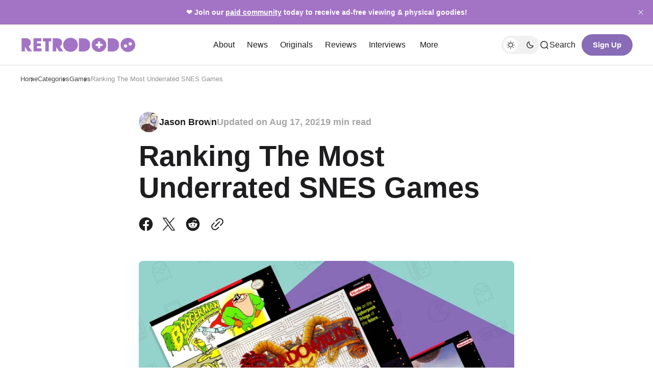

--- FILE ---
content_type: text/html; charset=utf-8
request_url: https://retrododo.com/underrated-snes-games/
body_size: 24868
content:
<!DOCTYPE html>
<html lang="en" class="gh-html-white-background gh-color-section-font-dark" data-color-scheme="light">

<head>
    <meta charset="utf-8" />
    <meta name="viewport" content="width=device-width, initial-scale=1" />
    <title>Ranking The Most Underrated SNES Games</title>

    <script>
        const rootElem = document.querySelector("html[data-color-scheme]");

        const detectSystemTheme = () => {
            if (window.matchMedia("(prefers-color-scheme: dark)").matches) {
                rootElem.setAttribute("data-color-scheme", "dark");
            } else {
                rootElem.setAttribute("data-color-scheme", "light");
            }
        };

        const initTheme = () => {
            const localStoragePref = localStorage.getItem("color-scheme");

            if (localStoragePref) {
                rootElem.setAttribute("data-color-scheme", localStoragePref);
            } else {
                detectSystemTheme();
            }
        };

        initTheme();

        const changeTheme = () => {
            if (window.matchMedia("(prefers-color-scheme: dark)").matches) {
                rootElem.setAttribute("data-color-scheme", "dark");
            } else if (window.matchMedia("(prefers-color-scheme: light)").matches) {
                rootElem.setAttribute("data-color-scheme", "light");
            } else {
                rootElem.setAttribute("data-color-scheme", "light");
            }
        }

        window
            .matchMedia("(prefers-color-scheme: dark)")
            .addEventListener("change", changeTheme);
    </script>

    <style>
    :root {
        --border-radius-buttons: 100px;
        --border-radius-containers: 8px;
        --border-radius-tags: 4px;

        --padding-buttons: 12px 22px;
        --padding-subscribe-button: 20px 28px;
    }
</style>



    <style>
        :root {
            --background-custom-color: #ffffff
        }
    </style>

    <style>
        :root {
            --background-color-button: #886cb7;
        }
    </style>

    
<style>
    :root {
        --font-family-headings: var(--gh-font-heading, -apple-system, BlinkMacSystemFont, avenir next, avenir, segoe ui, helvetica neue, helvetica, Cantarell, Ubuntu, roboto, noto, arial, sans-serif);
        --font-family-body: var(--gh-font-body, -apple-system, BlinkMacSystemFont, avenir next, avenir, segoe ui, helvetica neue, helvetica, Cantarell, Ubuntu, roboto, noto, arial, sans-serif);
        --font-family-buttons: var(--gh-font-body, -apple-system, BlinkMacSystemFont, avenir next, avenir, segoe ui, helvetica neue, helvetica, Cantarell, Ubuntu, roboto, noto, arial, sans-serif);
        --font-family-navigation: var(--gh-font-body, -apple-system, BlinkMacSystemFont, avenir next, avenir, segoe ui, helvetica neue, helvetica, Cantarell, Ubuntu, roboto, noto, arial, sans-serif);
        --font-family-card-headings: var(--gh-font-heading, -apple-system, BlinkMacSystemFont, avenir next, avenir, segoe ui, helvetica neue, helvetica, Cantarell, Ubuntu, roboto, noto, arial, sans-serif);

        --font-weight-headings: 700;
        --font-weight-navigation: 500;
        --font-weight-card-heading: 600;
        --font-weight-tags: 500;
        --font-weight-footer-subtext: 500;
        --font-weight-toggle-heading: 600;
        --font-weight-post-meta: 600;
        --font-weight-post-author: 600;
        --font-weight-excerpt: 500; 
        --font-weight-button: 700;

        --font-about-primary-line-height: 112%;
        --font-about-secondary-line-height: 120%;
        --font-latest-line-height: 116%;
        --font-subscribe-cta-line-height: 116%;
        --font-subscribe-sub-cta-line-height: 125%;
        --font-card-heading-line-height: 116%;
        --font-latest-card-heading-line-height: 120%;
        --font-post-text-line-height: 145%;
        --font-button-line-height: 120%;
        --font-navigation-line-height: 120%;

        --font-size-site-title: 24px;
        --font-size-about-primary: 64px;
        --font-size-about-secondary: 24px;
        --font-size-navigation: 16px;
        --font-size-main-buttons: 15px;
        --font-size-subscribe-button: 16px;
        --font-size-topic-grid-name: 32px;
        --font-size-topic-grid-link: 15px;
        --font-size-card-heading: 24px;
        --font-size-card-heading-large: 28px;
        --font-size-tags: 16px;
        --font-size-tags--small: 15px;
        --font-size-latest-heading: 56px;
        --font-size-smallgrid-card-heading: 22px;
        --font-size-subscribe-cta: 40px;
        --font-size-article-headings: 56px;
        --font-size-article-headings-wide: 64px;
        --font-size-post-text: 20px;

        --font-size-tags--laptop: 14px;
        --font-size-tags--small--laptop: 14px;

        --font-size-subscribe-button--laptop: 15px;

        --letter-spacing-main: normal;
        --letter-spacing-site-title: normal;
        --letter-spacing-navigation: normal;
        --letter-spacing-headings: normal;
        --letter-spacing-about-secondary: normal;
        --letter-spacing-card-titles: normal;
        --letter-spacing-buttons: normal;
        --letter-spacing-tags: normal;

        --text-transfrom-navigation: normal;
        --text-transform-tags: normal;
        --text-transform-buttons: none;
    }
</style>




    <link rel="stylesheet" href="https://retrododo.com/assets/built/index.css?v=71c13fd6dc" />


    <meta name="description" content="SNES was one of the best consoles out there, and we always wonder what the most underrated SNES games of all time are, so we made an article.">
    <link rel="icon" href="https://retrododo.com/content/images/size/w256h256/format/jpeg/2025/01/R-FAVICON.jpg" type="image/jpeg">
    <link rel="canonical" href="https://retrododo.com/underrated-snes-games/">
    <meta name="referrer" content="no-referrer-when-downgrade">
    
    <meta property="og:site_name" content="Retro Dodo">
    <meta property="og:type" content="article">
    <meta property="og:title" content="Ranking The Most Underrated SNES Games">
    <meta property="og:description" content="SNES was one of the best consoles out there, and we always wonder what the most underrated SNES games of all time are, so we made an article.">
    <meta property="og:url" content="https://retrododo.com/underrated-snes-games/">
    <meta property="og:image" content="https://retrododo.com/content/images/size/w1200/wp-content/uploads/2021/08/underrated-snes-games.jpg">
    <meta property="article:published_time" content="2021-08-17T10:36:18.000Z">
    <meta property="article:modified_time" content="2023-01-05T16:32:23.000Z">
    <meta property="article:tag" content="Games">
    
    <meta property="article:publisher" content="https://www.facebook.com/retrododo/">
    <meta name="twitter:card" content="summary_large_image">
    <meta name="twitter:title" content="Ranking The Most Underrated SNES Games">
    <meta name="twitter:description" content="SNES was one of the best consoles out there, and we always wonder what the most underrated SNES games of all time are, so we made an article.">
    <meta name="twitter:url" content="https://retrododo.com/underrated-snes-games/">
    <meta name="twitter:image" content="https://retrododo.com/content/images/size/w1200/wp-content/uploads/2021/08/underrated-snes-games.jpg">
    <meta name="twitter:label1" content="Written by">
    <meta name="twitter:data1" content="Jason Brown">
    <meta name="twitter:label2" content="Filed under">
    <meta name="twitter:data2" content="Games">
    <meta name="twitter:site" content="@retro_dodo">
    <meta property="og:image:width" content="1200">
    <meta property="og:image:height" content="675">
    
    <script type="application/ld+json">
{
    "@context": "https://schema.org",
    "@type": "Article",
    "publisher": {
        "@type": "Organization",
        "name": "Retro Dodo",
        "url": "https://retrododo.com/",
        "logo": {
            "@type": "ImageObject",
            "url": "https://retrododo.com/content/images/2025/01/retro-dodo-logo-top-micro.webp"
        }
    },
    "author": {
        "@type": "Person",
        "name": "Jason Brown",
        "image": {
            "@type": "ImageObject",
            "url": "https://secure.gravatar.com/avatar/a31d5fd334f0345d7c62e82bad971e87?s=500&d=blank&r=g",
            "width": 500,
            "height": 500
        },
        "url": "https://retrododo.com/author/jasonbrown/",
        "sameAs": [
            "https://midlifegamergeek.com/"
        ]
    },
    "headline": "Ranking The Most Underrated SNES Games",
    "url": "https://retrododo.com/underrated-snes-games/",
    "datePublished": "2021-08-17T10:36:18.000Z",
    "dateModified": "2023-01-05T16:32:23.000Z",
    "image": {
        "@type": "ImageObject",
        "url": "https://retrododo.com/content/images/size/w1200/wp-content/uploads/2021/08/underrated-snes-games.jpg",
        "width": 1200,
        "height": 675
    },
    "keywords": "Games",
    "description": "The SNES is a console that hasn’t just aged well – its games seem to actually be revealing themselves to be better and better as they mature, with lessons being taken trom 16-bit game design on a regular basis by indie developers even now.\n\nThe very best games on SNES are absolute masterpieces, as well as being incredibly extensive sources of inspiration amongst gamers and developers alike – games such as Super Mario World, The Legend of Zelda: A Link to the Past, Super Mario Kart and Super Metr",
    "mainEntityOfPage": "https://retrododo.com/underrated-snes-games/"
}
    </script>

    <meta name="generator" content="Ghost 6.6">
    <link rel="alternate" type="application/rss+xml" title="Retro Dodo" href="https://retrododo.com/rss/">
    <script defer src="https://cdn.jsdelivr.net/ghost/portal@~2.56/umd/portal.min.js" data-i18n="true" data-ghost="https://retrododo.com/" data-key="bc45d14a8eaa2c5823549c74ac" data-api="https://retro-dodo.ghost.io/ghost/api/content/" data-locale="en" crossorigin="anonymous"></script><style id="gh-members-styles">.gh-post-upgrade-cta-content,
.gh-post-upgrade-cta {
    display: flex;
    flex-direction: column;
    align-items: center;
    font-family: -apple-system, BlinkMacSystemFont, 'Segoe UI', Roboto, Oxygen, Ubuntu, Cantarell, 'Open Sans', 'Helvetica Neue', sans-serif;
    text-align: center;
    width: 100%;
    color: #ffffff;
    font-size: 16px;
}

.gh-post-upgrade-cta-content {
    border-radius: 8px;
    padding: 40px 4vw;
}

.gh-post-upgrade-cta h2 {
    color: #ffffff;
    font-size: 28px;
    letter-spacing: -0.2px;
    margin: 0;
    padding: 0;
}

.gh-post-upgrade-cta p {
    margin: 20px 0 0;
    padding: 0;
}

.gh-post-upgrade-cta small {
    font-size: 16px;
    letter-spacing: -0.2px;
}

.gh-post-upgrade-cta a {
    color: #ffffff;
    cursor: pointer;
    font-weight: 500;
    box-shadow: none;
    text-decoration: underline;
}

.gh-post-upgrade-cta a:hover {
    color: #ffffff;
    opacity: 0.8;
    box-shadow: none;
    text-decoration: underline;
}

.gh-post-upgrade-cta a.gh-btn {
    display: block;
    background: #ffffff;
    text-decoration: none;
    margin: 28px 0 0;
    padding: 8px 18px;
    border-radius: 4px;
    font-size: 16px;
    font-weight: 600;
}

.gh-post-upgrade-cta a.gh-btn:hover {
    opacity: 0.92;
}</style><script async src="https://js.stripe.com/v3/"></script>
    <script defer src="https://cdn.jsdelivr.net/ghost/sodo-search@~1.8/umd/sodo-search.min.js" data-key="bc45d14a8eaa2c5823549c74ac" data-styles="https://cdn.jsdelivr.net/ghost/sodo-search@~1.8/umd/main.css" data-sodo-search="https://retro-dodo.ghost.io/" data-locale="en" crossorigin="anonymous"></script>
    <script defer src="https://cdn.jsdelivr.net/ghost/announcement-bar@~1.1/umd/announcement-bar.min.js" data-announcement-bar="https://retrododo.com/" data-api-url="https://retrododo.com/members/api/announcement/" crossorigin="anonymous"></script>
    <link href="https://retrododo.com/webmentions/receive/" rel="webmention">
    <script defer src="/public/cards.min.js?v=71c13fd6dc"></script>
    <link rel="stylesheet" type="text/css" href="/public/cards.min.css?v=71c13fd6dc">
    <script defer src="/public/comment-counts.min.js?v=71c13fd6dc" data-ghost-comments-counts-api="https://retrododo.com/members/api/comments/counts/"></script>
    <script defer src="/public/member-attribution.min.js?v=71c13fd6dc"></script>
    <script defer src="/public/ghost-stats.min.js?v=71c13fd6dc" data-stringify-payload="false" data-datasource="analytics_events" data-storage="localStorage" data-host="https://retrododo.com/.ghost/analytics/api/v1/page_hit"  tb_site_uuid="58fdc82a-ad84-44e2-ad58-166d1b419bc4" tb_post_uuid="d0e39646-31bf-4b3d-bf94-39a6a8d57210" tb_post_type="post" tb_member_uuid="undefined" tb_member_status="undefined"></script><style>:root {--ghost-accent-color: #a373c6;}</style>
    <!-- Google tag (gtag.js) -->
<script async src="https://www.googletagmanager.com/gtag/js?id=G-D95CHMHLL8"></script>
<script>
  window.dataLayer = window.dataLayer || [];
  function gtag(){dataLayer.push(arguments);}
  gtag('js', new Date());

  gtag('config', 'G-D95CHMHLL8');
</script>

<script type="text/javascript" async="async" data-noptimize="1" data-cfasync="false" src="//scripts.mediavine.com/tags/retro-dodo.js"></script>

<style>
.cg-tbl-rate-svg svg {
	transition: none !important
}

:root {
	--cg-orange: #f39c12;
	--cg-carrot: #e67e22;
	--cg-red: #e74c3c;
	--cg-gray: #95a5a6;
	--cg-blue: #3498db;
	--cg-black: #2f3640;
	--cg-green: #27ae60;
	--cg-bluebell: #2b348e;
	--cg-bluedark: #1289A7;
	--cg-berry: #CA2C68;
	--cg-keppel: #AE7C5B;
	--cg-dupain: #148F77;
	--cg-darkorange: #F33B19;
	--cg-darknavy: #0f4c75;
	--cg-eggplant: #5a3d55;
	--cg-darkgreen: #438a5e;
	--cg-theme-color: #333
}

.cg-red {
	--cg-theme-color: var(--cg-red)
}

.cg-green {
	--cg-theme-color: var(--cg-green)
}

.cg-text p {
	margin-bottom: 15px
}

.cg-review-box .cg-tbl-rate-svg:before {
	content: "";
	background-color: var(--cg-theme-color);
	position: absolute;
	left: 0;
	right: 0;
	bottom: 0;
	top: 0;
	z-index: 0;
	opacity: .2;
	border-radius: 100%
}

.cg-tbl-rate-svg svg {
	transform: rotate(-90deg);
	fill: none;
	stroke: var(--cg-theme-color);
	stroke-width: 2;
	stroke-linecap: round;
	stroke-dasharray: 0 999
}

.cg-tbl-rate-svg .cb-tbl-value {
	font-size: 20px;
	color: var(--cg-theme-color);
	font-weight: 700;
	height: 64px;
	width: 64px;
	position: absolute;
	display: flex;
	align-items: center;
	justify-content: center
}

.cg-review-box .cg-tbl-rate-svg {
	height: 72px;
	width: 72px;
	border-radius: 100%;
	position: relative;
	margin: 0 auto;
	overflow: hidden;
	display: flex;
	align-items: center;
	justify-content: center
}

.cg-choice-box-five.cg-swiper .swiper-wrapper .cg-cb-items:hover,
.cg-choice-box-four.cg-swiper .swiper-wrapper .cg-cb-items:hover,
.cg-choice-box-seven.cg-swiper .swiper-wrapper .cg-cb-items:hover,
.cg-choice-box-six.cg-swiper .swiper-wrapper .cg-cb-items:hover,
.cg-choice-box-two.cg-swiper .swiper-wrapper .cg-cb-items:hover {
	border-color: var(--cg-theme-color)
}

.cg-box-layout-review,
.cg-pc-box-four {
	margin-bottom: 20px
}

.cg-review-box .cg-review-bar-row:last-child {
	margin-bottom: 10px
}

.cg-review-box {
	border: 3px solid var(--cg-theme-color);
	padding: 40px 20px 20px;
	margin-top: 45px;
	margin-bottom: 15px;
	position: relative;
	border-radius: 14px
}

.cg-review-box .cg-review-title {
	text-align: center;
	padding: 4px 0 10px;
	font-size: 24px;
	font-weight: 600;
	line-height: 28px
}

.cg-review-box .cg-review-bar-row {
	display: flex;
	align-items: center;
	margin-bottom: 24px;
	position: relative;
	flex-wrap: wrap
}

.cg-review-box .cg-review-bar {
	position: relative;
	height: 10px;
	border-radius: 5px;
	overflow: hidden;
	background-color: #ddd;
	flex: 0 0 100%;
	max-width: 100%;
	margin: 4px 0 0
}

.cg-review-box .cg-review-bar:before {
	content: "";
	background-color: var(--cg-theme-color);
	position: absolute;
	left: 0;
	top: 0;
	bottom: 0;
	right: 0;
	width: var(--cg-review)
}

.cg-review-box .cg-review-bar-title {
	font-size: inherit;
	line-height: inherit;
	font-weight: 600;
	flex: 0 0 calc(100% - 40px);
	max-width: calc(100% - 40px);
	overflow: hidden
}

.cg-review-box .cg-review-bar-score {
	font-size: 16px;
	line-height: 18px;
	font-weight: 700;
	flex: 0 0 40px;
	max-width: 40px;
	text-align: right
}

.cg-review-box .cg-tbl-rate-svg {
	position: absolute;
	top: -36px;
	left: 0;
	right: 0;
	box-shadow: 0 0 7px rgba(0, 0, 0, .2)
}

.cg-review-box .cg-tbl-rate-svg p {
	height: 64px;
	width: 64px;
	margin: 0
}

.cg-review-box .cg-tbl-rate-svg:before {
	background-color: #fff;
	opacity: 1
}

.cg-pc-row {
	display: -ms-flexbox;
	display: flex;
	-ms-flex-wrap: wrap;
	flex-wrap: wrap;
	align-items: stretch;
	box-sizing: border-box;
	width: 100%;
	justify-content: space-between
}

.cg-pc-row ul li {
	list-style: none;
	text-align: left
}

.cg-pc-row .cg-item-cons,
.cg-pc-row .cg-item-pros {
	max-width: calc(50% - 14px);
	flex: 0 0 calc(50% - 14px);
	background-color: #fff
}

.cg-pc-box-four .cg-cons-name,
.cg-pc-box-four .cg-pros-name {
	color: var(--cg-theme-color);
	text-align: center;
	padding: 4px 0;
	font-size: 24px;
	font-weight: 600;
	line-height: 28px
}

.cg-pc-box-four .cg-item-cons,
.cg-pc-box-four .cg-item-pros {
	border: 4px solid var(--cg-theme-color);
	border-radius: 10px;
	padding-top: 30px;
	position: relative
}

.cg-pc-box-four .cg-item-cons:before,
.cg-pc-box-four .cg-item-pros:before {
	content: "";
	background-image: url([data-uri]);
	height: 60px;
	width: 60px;
	background-color: var(--cg-theme-color);
	position: absolute;
	background-repeat: no-repeat;
	border-radius: 100%;
	background-position: center;
	border: 6px solid #fff;
	top: -32px;
	left: 0;
	right: 0;
	margin: 0 auto;
	box-shadow: 0 0 7px rgba(0, 0, 0, .2);
	box-sizing: border-box
}

.cg-pc-box-four .cg-item-cons:before {
	transform: rotate(180deg)
}

.cg-pc-box-four .cg-pc-row {
	margin-top: 40px
}

.cg-pc-box-four ul {
	margin: 0;
	padding: 8px 16px 22px;
	list-style: none;
	position: relative
}

.cg-pc-box-four ul li {
	display: block;
	position: relative;
	padding-left: 24px
}

.cg-pc-box-four .cg-item-pros ul li:before {
	content: "\2713"
}

.cg-pc-box-four .cg-item-cons ul li:before {
	content: "\2715"
}

.cg-pc-box-four .cg-item-cons ul li:before,
.cg-pc-box-four .cg-item-pros ul li:before {
	position: relative;
	left: -9px;
	font-weight: 500;
	background-color: var(--cg-theme-color);
	color: #fff;
	font-size: 10px;
	border-radius: 100%;
	text-align: center;
	height: 14px;
	width: 14px;
	display: inline-block;
	vertical-align: middle;
	line-height: 14px;
	margin-left: -14px;
	top: -1px
}

.cg-pc-box-four ul li:not(:last-child) {
	margin-bottom: 8px
}

.cg-cb-row:not(.swiper-wrapper) {
	display: -ms-flexbox;
	display: flex;
	-ms-flex-wrap: wrap;
	flex-wrap: wrap;
	align-items: stretch;
	box-sizing: border-box;
	width: 100%
}

@media screen and (min-width:661px) {
	.cg-cb-row:not(.swiper-wrapper) .cg-cb-items {
		max-width: calc(33% - 14px);
		flex: 0 0 calc(33% - 14px)
	}

	.cg-cb-row:not(.swiper-wrapper) .cg-cb-items:nth-child(n+2) {
		margin-left: 21px
	}

	.cg-choice-box-five .cg-cb-row:not(.swiper-wrapper) .cg-cb-items:nth-child(n+2),
	.cg-choice-box-seven .cg-cb-row:not(.swiper-wrapper) .cg-cb-items:nth-child(n+2),
	.cg-choice-box-six .cg-cb-row:not(.swiper-wrapper) .cg-cb-items:nth-child(n+2),
	.cg-choice-box-two .cg-cb-row:not(.swiper-wrapper) .cg-cb-items:nth-child(n+2) {
		margin-left: 0
	}
}

.cg-choice-box-five .cg-cb-row:not(.swiper-wrapper) .cg-cb-items,
.cg-choice-box-seven .cg-cb-row:not(.swiper-wrapper) .cg-cb-items,
.cg-choice-box-six .cg-cb-row:not(.swiper-wrapper) .cg-cb-items,
.cg-choice-box-two .cg-cb-row:not(.swiper-wrapper) .cg-cb-items {
	max-width: 33.33%;
	flex: 0 33.33%
}

.cg-choice-box-five .cg-cb-row:not(.swiper-wrapper),
.cg-choice-box-seven .cg-cb-row:not(.swiper-wrapper),
.cg-choice-box-six .cg-cb-row:not(.swiper-wrapper),
.cg-choice-box-two .cg-cb-row:not(.swiper-wrapper) {
	box-shadow: 0 5px 10px 0 rgba(29, 28, 28, .15);
	position: relative
}

@media screen and (max-width:860px) {

	.cg-pc-row .cg-item-cons,
	.cg-pc-row .cg-item-pros {
		max-width: 100%;
		flex: 0 0 100%;
		margin-bottom: 25px !important
	}

	.cg-pc-box-four .cg-pc-row .cg-item-pros {
		margin-bottom: 42px !important
	}
}

@media screen and (min-width:661px) and (max-width:775px) {
	.cg-choice-box-four .cg-cb-row:not(.swiper-wrapper) .cg-cb-items {
		max-width: calc(33% - 5px);
		flex: 0 0 calc(33% - 5px)
	}
}

@media screen and (max-width:660px) {

	.cg-cb-row:not(.swiper-wrapper) .cg-cb-items,
	.cg-choice-box-five .cg-cb-row:not(.swiper-wrapper) .cg-cb-items,
	.cg-choice-box-seven .cg-cb-row:not(.swiper-wrapper) .cg-cb-items,
	.cg-choice-box-six .cg-cb-row:not(.swiper-wrapper) .cg-cb-items,
	.cg-choice-box-two .cg-cb-row:not(.swiper-wrapper) .cg-cb-items {
		flex: 0 0 100%;
		max-width: 100%
	}
}

.cg-swiper {
	margin-left: auto;
	margin-right: auto;
	position: relative;
	overflow: hidden;
	list-style: none;
	padding: 0;
	z-index: 1;
	display: block
}

.cg-swiper .swiper-wrapper {
	height: auto
}

.cg-swiper .cg-swiper-next {
	right: 0;
	background-image: url("data:image/svg+xml,%3Csvg width='26' height='46' viewBox='0 0 26 46' fill='none' xmlns='http://www.w3.org/2000/svg'%3E%3Cpath d='M25.4368 23.412C25.3814 23.9428 25.1517 24.4585 24.7471 24.8632L4.57133 45.0388C3.63426 45.9761 2.10089 45.9761 1.16347 45.0388C0.226404 44.1018 0.227115 42.5677 1.16347 41.631L19.6859 23.1087L1.17484 4.59788C0.237592 3.66046 0.237592 2.12727 1.17484 1.19003C2.11208 0.252783 3.64616 0.25367 4.58252 1.19003L24.7585 21.3657C25.3134 21.9208 25.5397 22.6858 25.4368 23.412Z' fill='%23ffffff'/%3E%3C/svg%3E%0A")
}

.cg-swiper .cg-swiper-prev {
	background-image: url("data:image/svg+xml,%3Csvg width='26' height='46' fill='none' xmlns='http://www.w3.org/2000/svg'%3E%3Cpath d='M.6 23.4c.1.5.3 1 .7 1.5L21.4 45c.9.9 2.5.9 3.4 0 .9-.9.9-2.5 0-3.4L6.3 23.1 24.8 4.6c.9-.9.9-2.5 0-3.4-.9-.9-2.5-.9-3.4 0L1.2 21.4c-.5.5-.7 1.3-.6 2Z' fill='%23ffffff'/%3E%3C/svg%3E")
}

.cg-swiper .cg-swiper-next,
.cg-swiper .cg-swiper-prev {
	cursor: pointer;
	content: "";
	position: absolute;
	top: 50%;
	z-index: 1;
	transform: translateY(-50%);
	height: 50px;
	width: 20px;
	background-color: var(--cg-theme-color);
	background-size: 10px 20px;
	background-repeat: no-repeat;
	background-position: center;
	padding: 4px
}

.cg-choice-box-five.cg-swiper .swiper-wrapper .cg-cb-items,
.cg-choice-box-four.cg-swiper .swiper-wrapper .cg-cb-items,
.cg-choice-box-seven.cg-swiper .swiper-wrapper .cg-cb-items,
.cg-choice-box-six.cg-swiper .swiper-wrapper .cg-cb-items,
.cg-choice-box-two.cg-swiper .swiper-wrapper .cg-cb-items {
	border: 1px solid #dfdfdf
}

.cg-swiper .cg-cb-row.swiper-wrapper .cg-cb-items.swiper-slide .cg-cb-btn a {
	display: inline-block
}

.cg-btn {
	text-decoration: none transition: none !important
}

.cg-red {
	--cg-theme-color: var(--cg-red)
}

.cg-green {
	--cg-theme-color: var(--cg-green)
}

.cg-swiper .cg-cb-items::after {
	display: none !important
}

.cg-choice-box-seven .cg-cb-row .cg-cb-items .cg-cb-top-pick:before {
	content: "";
	border-style: solid;
	border-width: 0 9px 20px 0;
	border-color: transparent var(--cg-theme-color) transparent transparent;
	position: absolute;
	left: -2px;
	top: calc(100% + 2px)
}

.cg-choice-box-seven .cg-cb-row .cg-cb-items .cg-cb-top-pick span {
	line-height: inherit;
	-webkit-line-clamp: 2;
	-webkit-box-orient: vertical;
	overflow: hidden;
	text-overflow: ellipsis;
	display: -webkit-box
}

.cg-choice-box-five.cg-swiper .swiper-wrapper .cg-cb-items:hover,
.cg-choice-box-four.cg-swiper .swiper-wrapper .cg-cb-items:hover,
.cg-choice-box-seven.cg-swiper .swiper-wrapper .cg-cb-items:hover,
.cg-choice-box-six.cg-swiper .swiper-wrapper .cg-cb-items:hover,
.cg-choice-box-two.cg-swiper .swiper-wrapper .cg-cb-items:hover {
	border-color: var(--cg-theme-color)
}

.cg-btn {
	font-weight: 600;
	min-width: 100px;
	text-align: center;
	color: #fff !important;
	box-shadow: 0 2px 4px 0 rgba(0, 0, 0, .27);
	border-radius: 4px;
	padding: 9px 18px;
	font-size: 14px;
	display: inline-block;
	vertical-align: middle;
	margin: 5px 4px;
	background-color: var(--cg-theme-color);
	border: 0;
	white-space: normal !important;
	cursor: pointer;
	line-height: normal;
	position: relative
}

.cg-btn:hover,
.cg-btn:not([data-style=cg-btn-2]):not([data-style=cg-btn-3]):active,
.cg-btn:not([data-style=cg-btn-2]):not([data-style=cg-btn-3]):focus {
	color: #fff !important
}

.cg-btn:hover {
	opacity: .85;
	text-decoration: none !important
}

.cg-pc-box-four {
	margin-bottom: 20px
}

.cg-cb-content ul li:not(:last-child) {
	margin-bottom: 10px
}

.cg-pc-row {
	display: -ms-flexbox;
	display: flex;
	-ms-flex-wrap: wrap;
	flex-wrap: wrap;
	align-items: stretch;
	box-sizing: border-box;
	width: 100%;
	justify-content: space-between
}

.cg-pc-row ul li {
	list-style: none;
	text-align: left
}

.cg-pc-row .cg-item-cons,
.cg-pc-row .cg-item-pros {
	max-width: calc(50% - 14px);
	flex: 0 0 calc(50% - 14px);
	background-color: #fff
}

.cg-pc-box-four .cg-cons-name,
.cg-pc-box-four .cg-pros-name {
	color: var(--cg-theme-color);
	text-align: center;
	padding: 4px 0;
	font-size: 24px;
	font-weight: 600;
	line-height: 28px
}

.cg-pc-box-four .cg-item-cons,
.cg-pc-box-four .cg-item-pros {
	border: 4px solid var(--cg-theme-color);
	border-radius: 10px;
	padding-top: 30px;
	position: relative
}

.cg-pc-box-four .cg-item-cons:before,
.cg-pc-box-four .cg-item-pros:before {
	content: "";
	background-image: url([data-uri]);
	height: 60px;
	width: 60px;
	background-color: var(--cg-theme-color);
	position: absolute;
	background-repeat: no-repeat;
	border-radius: 100%;
	background-position: center;
	border: 6px solid #fff;
	top: -32px;
	left: 0;
	right: 0;
	margin: 0 auto;
	box-shadow: 0 0 7px rgba(0, 0, 0, .2);
	box-sizing: border-box
}

.cg-pc-box-four .cg-item-cons:before {
	transform: rotate(180deg)
}

.cg-pc-box-four .cg-pc-row {
	margin-top: 40px
}

.cg-pc-box-four ul {
	margin: 0;
	padding: 8px 16px 22px;
	list-style: none;
	position: relative
}

.cg-pc-box-four ul li {
	display: block;
	position: relative;
	padding-left: 24px
}

.cg-pc-box-four .cg-item-pros ul li:before {
	content: "\2713"
}

.cg-pc-box-four .cg-item-cons ul li:before {
	content: "\2715"
}

.cg-pc-box-four .cg-item-cons ul li:before,
.cg-pc-box-four .cg-item-pros ul li:before {
	position: relative;
	left: -9px;
	font-weight: 500;
	background-color: var(--cg-theme-color);
	color: #fff;
	font-size: 10px;
	border-radius: 100%;
	text-align: center;
	height: 14px;
	width: 14px;
	display: inline-block;
	vertical-align: middle;
	line-height: 14px;
	margin-left: -14px;
	top: -1px
}

.cg-pc-box-four ul li:not(:last-child) {
	margin-bottom: 8px
}

.cg-cb-row:not(.swiper-wrapper) {
	display: -ms-flexbox;
	display: flex;
	-ms-flex-wrap: wrap;
	flex-wrap: wrap;
	align-items: stretch;
	box-sizing: border-box;
	width: 100%
}

.cg-cb-row .cg-cb-items {
	background-color: #fff;
	box-shadow: 0 3px 12px 0 rgba(79, 79, 79, .12);
	display: flex;
	flex-direction: column;
	overflow: hidden;
	box-sizing: border-box
}

.cg-cb-row .cg-cb-img {
	align-items: center;
	box-sizing: border-box;
	overflow: hidden
}

@media screen and (min-width:661px) {
	.cg-cb-row:not(.swiper-wrapper) .cg-cb-items {
		max-width: calc(33% - 14px);
		flex: 0 0 calc(33% - 14px)
	}

	.cg-cb-row:not(.swiper-wrapper) .cg-cb-items:nth-child(n+2) {
		margin-left: 21px
	}

	.cg-choice-box-five .cg-cb-row:not(.swiper-wrapper) .cg-cb-items:nth-child(n+2),
	.cg-choice-box-seven .cg-cb-row:not(.swiper-wrapper) .cg-cb-items:nth-child(n+2),
	.cg-choice-box-six .cg-cb-row:not(.swiper-wrapper) .cg-cb-items:nth-child(n+2),
	.cg-choice-box-two .cg-cb-row:not(.swiper-wrapper) .cg-cb-items:nth-child(n+2) {
		margin-left: 0
	}
}

.cg-cb-row .cg-cb-items .cg-cb-btn {
	margin-top: auto
}

.cg-cb-row .cg-cb-img {
	height: 164px;
	display: flex;
	justify-content: center;
	margin-bottom: 15px;
	background-color: transparent;
	text-decoration: none;
	border: none
}

.cg-cb-row .cg-aff-link.cg-cb-img:focus,
.cg-cb-row .cg-aff-link.cg-cb-img:hover {
	background-color: transparent;
	text-decoration: none;
	border: none;
	outline: 0
}

.cg-cb-row .cg-cb-img img {
	max-width: 115px;
	max-height: 115px;
	display: block;
	transition: none !important;
	transform-origin: center center;
	margin: 0;
	width: auto;
	height: auto
}

.cg-cb-row .cg-cb-items:hover .cg-cb-img img {
	transform: scale(1.4)
}

.cg-cb-title {
	font-size: 16px;
	color: #121212;
	margin-bottom: 16px;
	min-height: 36px;
	padding: 0 15px;
	font-weight: 700;
	text-align: center
}

.cg-cb-rate span,
.cg-cb-rate:before {
	color: var(--cg-theme-color)
}

.cg-cb-rate {
	margin: 10px auto 40px;
	position: relative;
	width: 150px
}

.cg-cb-rate:after {
	content: "";
	height: 10px;
	width: 150px;
	background: linear-gradient(to right, #fff 0, var(--cg-theme-color) 100%);
	background: -webkit-linear-gradient(0deg, #fff 0, var(--cg-theme-color) 100%);
	border-radius: 2px;
	position: relative;
	display: block;
	margin: 0 auto;
	z-index: 0;
	opacity: .7
}

.cg-cb-rate:before {
	content: "\2605";
	position: absolute;
	left: calc(var(--cg-rbl-rate-p) - 8px);
	width: 150px;
	font-size: 34px;
	top: 0;
	z-index: 1
}

.cg-cb-rate span {
	display: block;
	position: relative;
	bottom: -30px;
	text-align: center;
	font-size: 14px;
	line-height: 14px;
	font-weight: 600
}

.cg-cb-btn {
	padding: 0 15px;
	text-align: center;
	box-sizing: border-box;
	overflow: hidden;
	margin: 0 0 15px
}

.cg-cb-btn a {
	margin: 5px;
	text-decoration: none
}

.cg-cb-content {
	padding: 0 15px;
	margin: 0 0 8px;
	overflow: hidden;
	text-align: center
}

.cg-choice-box-five .cg-cb-row:not(.swiper-wrapper) .cg-cb-items,
.cg-choice-box-seven .cg-cb-row:not(.swiper-wrapper) .cg-cb-items,
.cg-choice-box-six .cg-cb-row:not(.swiper-wrapper) .cg-cb-items,
.cg-choice-box-two .cg-cb-row:not(.swiper-wrapper) .cg-cb-items {
	max-width: 33.33%;
	flex: 0 33.33%
}

.cg-choice-box-seven .cg-cb-row .cg-cb-items {
	border: 1px solid #dfdfdf;
	box-shadow: none;
	position: relative
}

.cg-choice-box-seven .cg-cb-row .cg-cb-items:not(:first-child) {
	border-left: none
}

.cg-choice-box-five .cg-cb-row:not(.swiper-wrapper),
.cg-choice-box-seven .cg-cb-row:not(.swiper-wrapper),
.cg-choice-box-six .cg-cb-row:not(.swiper-wrapper),
.cg-choice-box-two .cg-cb-row:not(.swiper-wrapper) {
	box-shadow: 0 5px 10px 0 rgba(29, 28, 28, .15);
	position: relative
}

.cg-choice-box-seven .cg-cb-content {
	margin-bottom: 20px;
	font-size: 15px
}

.cg-choice-box-seven .cg-cb-content strong {
	font-weight: 500 !important
}

.cg-choice-box-seven .cg-cb-rate {
	margin: 0 auto;
	width: 86px;
	height: 24px
}

.cg-choice-box-seven .cg-cb-rate:after,
.cg-choice-box-seven .cg-cb-rate:before {
	content: "";
	height: 17px;
	width: 86px;
	display: inline-flex;
	background-size: cover;
	background-repeat: no-repeat;
	background-position: left center;
	position: absolute;
	top: 2px;
	overflow: hidden;
	z-index: 1;
	opacity: 1;
	left: 0
}

.cg-choice-box-seven .cg-cb-rate:before {
	background-image: url("data:image/svg+xml,%3Csvg viewBox='0 0 304 60' xmlns='http://www.w3.org/2000/svg'%3E%3Cpath d='m181.9 23.2c0.4 1.2 0 2.6-0.9 3.4l-13.2 11.5 3.8 17c0.3 1.2-0.2 2.5-1.2 3.3-1.1 0.8-2.5 0.9-3.6 0.2l-15-8.9-15 8.9c-0.5 0.3-1.1 0.5-1.6 0.5s-1.2-0.2-1.8-0.6c-1.1-0.7-1.5-2-1.2-3.3l3.8-17-13.2-11.5c-1-0.8-1.3-2.1-1-3.4 0.5-1.2 1.5-2.1 2.8-2.2l17.4-1.6 7-16.2c0.6-1.2 1.7-1.9 3-1.9s2.5 0.8 3 1.9l6.8 16.1 17.4 1.5c1.3 0.1 2.4 0.9 2.7 2.3z' fill='%23bdbdbd'/%3E%3Cpath d='m121 23.1c0.4 1.2 0 2.6-0.9 3.4l-13.1 11.5 3.8 17c0.3 1.2-0.2 2.5-1.2 3.3-1.1 0.8-2.5 0.9-3.6 0.2l-15-8.9-15 8.9c-0.5 0.3-1.1 0.5-1.6 0.5s-1.2-0.2-1.8-0.6c-1.1-0.7-1.5-2-1.2-3.3l3.8-17-13.2-11.6c-1-0.8-1.3-2.1-1-3.4 0.5-1.2 1.5-2.1 2.8-2.2l17.4-1.6 6.8-16c0.6-1.2 1.7-1.9 3-1.9s2.5 0.8 3 1.9l6.8 16.1 17.4 1.5c1.4 0 2.4 0.9 2.8 2.2z' fill='%23bdbdbd'/%3E%3Cpath d='m303 26.4-13.2 11.6 3.8 17c0.3 1.2-0.2 2.5-1.2 3.3-1.1 0.8-2.5 0.9-3.6 0.2l-15-8.9-15 8.9c-0.5 0.3-1.1 0.5-1.6 0.5s-1.2-0.2-1.8-0.6c-1.1-0.7-1.5-2-1.2-3.3l3.8-17-13.2-11.5c-1-0.8-1.3-2.1-1-3.4 0.5-1.2 1.5-2.1 2.8-2.2l17.4-1.6 6.8-16.1c0.6-1.2 1.7-1.9 3-1.9s2.5 0.8 3 1.9l6.8 16.1 17.4 1.5c1.3 0.1 2.4 1 2.8 2.2s0.1 2.6-0.8 3.3z' fill='%23bdbdbd'/%3E%3Cpath d='m242.9 23.2c0.4 1.2 0 2.6-0.9 3.4l-13.2 11.5 3.8 17c0.3 1.2-0.2 2.5-1.2 3.3-1.1 0.8-2.5 0.9-3.6 0.2l-15-8.9-15 8.9c-0.5 0.3-1.1 0.5-1.6 0.5s-1.2-0.2-1.8-0.6c-1.1-0.7-1.5-2-1.2-3.3l3.8-17-13.2-11.5c-1-0.8-1.3-2.1-1-3.4 0.5-1.2 1.5-2.1 2.8-2.2l17.4-1.6 6.8-16.2c0.6-1.2 1.7-1.9 3-1.9s2.5 0.8 3 1.9l6.8 16.1 17.4 1.5c1.5 0.1 2.5 0.9 2.9 2.3z' fill='%23bdbdbd'/%3E%3Cpath d='m60.1 23.1c0.4 1.2 0 2.6-0.9 3.4l-13.1 11.5 3.8 17c0.3 1.2-0.2 2.5-1.2 3.3s-2.5 0.9-3.6 0.2l-15-8.9-15 8.9c-0.5 0.3-1.1 0.5-1.6 0.5s-1.2-0.2-1.8-0.6c-1.1-0.7-1.5-2-1.2-3.3l3.8-17-13.2-11.6c-1-0.8-1.3-2.1-1-3.4 0.5-1.2 1.5-2.1 2.8-2.2l17.4-1.6 6.8-16.1c0.6-1.2 1.7-1.9 3-1.9s2.5 0.8 3 1.9l6.8 16.1 17.4 1.5c1.4 0.1 2.5 1 2.8 2.3z' fill='%23bdbdbd'/%3E%3C/svg%3E")
}

.cg-choice-box-seven .cg-cb-rate:after {
	width: var(--cg-rbl-rate-p);
	overflow: hidden;
	color: #ffd400;
	z-index: 2;
	background-image: url("data:image/svg+xml,%3Csvg viewBox='0 0 304 60' xmlns='http://www.w3.org/2000/svg'%3E%3Cpath d='m181.9 23.2c0.4 1.2 0 2.6-0.9 3.4l-13.2 11.5 3.8 17c0.3 1.2-0.2 2.5-1.2 3.3-1.1 0.8-2.5 0.9-3.6 0.2l-15-8.9-15 8.9c-0.5 0.3-1.1 0.5-1.6 0.5s-1.2-0.2-1.8-0.6c-1.1-0.7-1.5-2-1.2-3.3l3.8-17-13.2-11.5c-1-0.8-1.3-2.1-1-3.4 0.5-1.2 1.5-2.1 2.8-2.2l17.4-1.6 7-16.2c0.6-1.2 1.7-1.9 3-1.9s2.5 0.8 3 1.9l6.8 16.1 17.4 1.5c1.3 0.1 2.4 0.9 2.7 2.3z' fill='%23FFC107'/%3E%3Cpath d='m121 23.1c0.4 1.2 0 2.6-0.9 3.4l-13.1 11.5 3.8 17c0.3 1.2-0.2 2.5-1.2 3.3-1.1 0.8-2.5 0.9-3.6 0.2l-15-8.9-15 8.9c-0.5 0.3-1.1 0.5-1.6 0.5s-1.2-0.2-1.8-0.6c-1.1-0.7-1.5-2-1.2-3.3l3.8-17-13.2-11.6c-1-0.8-1.3-2.1-1-3.4 0.5-1.2 1.5-2.1 2.8-2.2l17.4-1.6 6.8-16c0.6-1.2 1.7-1.9 3-1.9s2.5 0.8 3 1.9l6.8 16.1 17.4 1.5c1.4 0 2.4 0.9 2.8 2.2z' fill='%23FFC107'/%3E%3Cpath d='m303 26.4-13.2 11.6 3.8 17c0.3 1.2-0.2 2.5-1.2 3.3-1.1 0.8-2.5 0.9-3.6 0.2l-15-8.9-15 8.9c-0.5 0.3-1.1 0.5-1.6 0.5s-1.2-0.2-1.8-0.6c-1.1-0.7-1.5-2-1.2-3.3l3.8-17-13.2-11.5c-1-0.8-1.3-2.1-1-3.4 0.5-1.2 1.5-2.1 2.8-2.2l17.4-1.6 6.8-16.1c0.6-1.2 1.7-1.9 3-1.9s2.5 0.8 3 1.9l6.8 16.1 17.4 1.5c1.3 0.1 2.4 1 2.8 2.2s0.1 2.6-0.8 3.3z' fill='%23FFC107'/%3E%3Cpath d='m242.9 23.2c0.4 1.2 0 2.6-0.9 3.4l-13.2 11.5 3.8 17c0.3 1.2-0.2 2.5-1.2 3.3-1.1 0.8-2.5 0.9-3.6 0.2l-15-8.9-15 8.9c-0.5 0.3-1.1 0.5-1.6 0.5s-1.2-0.2-1.8-0.6c-1.1-0.7-1.5-2-1.2-3.3l3.8-17-13.2-11.5c-1-0.8-1.3-2.1-1-3.4 0.5-1.2 1.5-2.1 2.8-2.2l17.4-1.6 6.8-16.2c0.6-1.2 1.7-1.9 3-1.9s2.5 0.8 3 1.9l6.8 16.1 17.4 1.5c1.5 0.1 2.5 0.9 2.9 2.3z' fill='%23FFC107'/%3E%3Cpath d='m60.1 23.1c0.4 1.2 0 2.6-0.9 3.4l-13.1 11.5 3.8 17c0.3 1.2-0.2 2.5-1.2 3.3s-2.5 0.9-3.6 0.2l-15-8.9-15 8.9c-0.5 0.3-1.1 0.5-1.6 0.5s-1.2-0.2-1.8-0.6c-1.1-0.7-1.5-2-1.2-3.3l3.8-17-13.2-11.6c-1-0.8-1.3-2.1-1-3.4 0.5-1.2 1.5-2.1 2.8-2.2l17.4-1.6 6.8-16.1c0.6-1.2 1.7-1.9 3-1.9s2.5 0.8 3 1.9l6.8 16.1 17.4 1.5c1.4 0.1 2.5 1 2.8 2.3z' fill='%23FFC107'/%3E%3C/svg%3E")
}

.cg-choice-box-seven .cg-cb-rate span {
	position: absolute;
	right: -30px;
	top: 5px;
	bottom: inherit;
	font-weight: 600;
	color: #303030
}

.cg-cb-content ul {
	margin: 0;
	padding: 0;
	list-style: none;
	position: relative;
	text-align: left
}

.cg-cb-content ul li:before {
	content: "\2713";
	position: relative;
	left: -5px;
	font-weight: 700;
	background-color: var(--cg-theme-color);
	font-size: 10px;
	height: 14px;
	width: 14px;
	color: #fff;
	border-radius: 100%;
	display: inline-block;
	text-align: center;
	vertical-align: middle;
	line-height: 14px;
	margin-left: -14px;
	top: -1px
}

.cg-cb-content ul li {
	display: block;
	position: relative;
	padding-left: 20px;
	line-height: inherit;
	margin: 0;
	text-align: left
}

.cg-choice-box-seven .cg-cb-row .cg-cb-items {
	overflow: inherit
}

.cg-choice-box-seven {
	margin-left: 10px !important
}

.cg-choice-box-seven .cg-cb-row .cg-cb-items .cg-cb-title {
	margin-top: 10px
}

.cg-choice-box-seven .cg-cb-row .cg-cb-items .cg-cb-top-pick {
	margin: 10px 0 5px -9px;
	position: relative;
	background: #fff;
	box-shadow: 0 1px 3px rgba(0, 0, 0, .2);
	border: 2px solid var(--cg-theme-color);
	padding: 10px;
	color: #000;
	float: left;
	font-weight: 700;
	font-size: 12px !important;
	word-break: break-word;
	border-bottom-right-radius: 10px;
	border-top-left-radius: 10px;
	display: inline-block;
	max-width: 150px
}

.cg-choice-box-seven {
	margin: 20px 0
}

@media screen and (max-width:860px) {

	.cg-pc-row .cg-item-cons,
	.cg-pc-row .cg-item-pros {
		max-width: 100%;
		flex: 0 0 100%;
		margin-bottom: 25px !important
	}

	.cg-pc-box-four .cg-pc-row .cg-item-pros {
		margin-bottom: 42px !important
	}
}

@media screen and (min-width:661px) and (max-width:775px) {
	.cg-choice-box-four .cg-cb-row:not(.swiper-wrapper) .cg-cb-items {
		max-width: calc(33% - 5px);
		flex: 0 0 calc(33% - 5px)
	}
}

@media screen and (max-width:660px) {

	.cg-cb-row:not(.swiper-wrapper) .cg-cb-items,
	.cg-choice-box-five .cg-cb-row:not(.swiper-wrapper) .cg-cb-items,
	.cg-choice-box-seven .cg-cb-row:not(.swiper-wrapper) .cg-cb-items,
	.cg-choice-box-six .cg-cb-row:not(.swiper-wrapper) .cg-cb-items,
	.cg-choice-box-two .cg-cb-row:not(.swiper-wrapper) .cg-cb-items {
		flex: 0 0 100%;
		max-width: 100%
	}

	.cg-choice-box-seven .cg-cb-row {
		box-shadow: none
	}

	.cg-choice-box-seven .cg-cb-row .cg-cb-items {
		box-shadow: 0 5px 10px 0 rgba(29, 28, 28, .15);
		border: none;
		border-radius: 4px
	}

	.cg-cb-row .cg-cb-items,
	.cg-choice-box-seven .cg-cb-row .cg-cb-items {
		margin-bottom: 25px
	}

	.cg-choice-box-seven {
		margin-left: inherit !important;
		padding: 0 12px
	}
}

.cg-choice-box-seven .cg-cb-rate {
	right: 15px
}

.cg-cb-row .cg-cb-items,
.cg-cb-row .cg-cb-items:not(:first-child) {
	transition: border .2s ease-in-out
}

.cg-cb-row .cg-cb-items:hover,
.cg-cb-row .cg-cb-items:not(:first-child):hover {
	border: 1px var(--cg-theme-color) solid
}

.cg-swiper {
	margin-left: auto;
	margin-right: auto;
	position: relative;
	overflow: hidden;
	list-style: none;
	padding: 0;
	z-index: 1;
	display: block
}

.cg-swiper .swiper-wrapper {
	height: auto
}

.cg-swiper:not(.cg-choice-box-five):not(.cg-choice-box-seven) .cg-cb-items {
	overflow: hidden !important
}

.cg-swiper .cg-cb-items {
	margin: 0 !important;
	display: block
}

.cg-swiper .cg-swiper-next {
	right: 0;
	background-image: url("data:image/svg+xml,%3Csvg width='26' height='46' viewBox='0 0 26 46' fill='none' xmlns='http://www.w3.org/2000/svg'%3E%3Cpath d='M25.4368 23.412C25.3814 23.9428 25.1517 24.4585 24.7471 24.8632L4.57133 45.0388C3.63426 45.9761 2.10089 45.9761 1.16347 45.0388C0.226404 44.1018 0.227115 42.5677 1.16347 41.631L19.6859 23.1087L1.17484 4.59788C0.237592 3.66046 0.237592 2.12727 1.17484 1.19003C2.11208 0.252783 3.64616 0.25367 4.58252 1.19003L24.7585 21.3657C25.3134 21.9208 25.5397 22.6858 25.4368 23.412Z' fill='%23ffffff'/%3E%3C/svg%3E%0A")
}

.cg-swiper .cg-swiper-prev {
	background-image: url("data:image/svg+xml,%3Csvg width='26' height='46' fill='none' xmlns='http://www.w3.org/2000/svg'%3E%3Cpath d='M.6 23.4c.1.5.3 1 .7 1.5L21.4 45c.9.9 2.5.9 3.4 0 .9-.9.9-2.5 0-3.4L6.3 23.1 24.8 4.6c.9-.9.9-2.5 0-3.4-.9-.9-2.5-.9-3.4 0L1.2 21.4c-.5.5-.7 1.3-.6 2Z' fill='%23ffffff'/%3E%3C/svg%3E")
}

.cg-swiper .cg-swiper-next,
.cg-swiper .cg-swiper-prev {
	cursor: pointer;
	content: "";
	position: absolute;
	top: 50%;
	z-index: 1;
	transform: translateY(-50%);
	height: 50px;
	width: 20px;
	background-color: var(--cg-theme-color);
	background-size: 10px 20px;
	background-repeat: no-repeat;
	background-position: center;
	padding: 4px
}

.cg-choice-box-five.cg-swiper .swiper-wrapper .cg-cb-items,
.cg-choice-box-four.cg-swiper .swiper-wrapper .cg-cb-items,
.cg-choice-box-seven.cg-swiper .swiper-wrapper .cg-cb-items,
.cg-choice-box-six.cg-swiper .swiper-wrapper .cg-cb-items,
.cg-choice-box-two.cg-swiper .swiper-wrapper .cg-cb-items {
	border: 1px solid #dfdfdf
}

.cg-swiper .cg-cb-row.swiper-wrapper .cg-cb-items.swiper-slide .cg-cb-btn a {
	display: inline-block
}


/* Added by Nick in Ghost Concierge */ 

.cg-pc-box-seven .cg-cons-name,
.cg-pc-box-seven .cg-pros-name {
	background-color: var(--cg-theme-color);
	color: #fff;
	text-align: center;
	padding: 12px 0;
	font-size: 1.4em;
	font-weight: 600
}

.cg-pc-box-seven {
	position: relative;
	z-index: 0
}

.cg-pc-box-seven ul {
	margin: 10px 0 0;
	list-style: none;
	position: relative;
	padding: 0
}

.cg-pc-box-seven ul li {
	display: block;
	position: relative;
	border: 1px solid var(--color-background-text-blocks);
	padding: 10px 20px 10px 60px;
	max-width: 100%;
}

.cg-pc-box-seven .cg-item-pros ul li:before {
	content: "\002B"
}

.cg-pc-box-seven .cg-item-cons ul li:before {
	content: "\002D"
}

.cg-pc-box-seven ul li:before {
	position: absolute;
	left: 12px;
	background-color: var(--cg-theme-color);
	font-size: 22px;
	height: 24px;
	width: 24px;
	color: #fff;
	border-radius: 100%;
	display: flex;
	align-items: end;
	justify-content: center;
	top: calc(50% - 12px);
	z-index: 1
}

.cg-pc-box-seven ul li:after {
	content: "";
	position: absolute;
	top: 0;
	bottom: 0;
	left: 0;
	background-color: var(--color-background-text-blocks);
	width: 48px;
	z-index: 0
}

.cg-pc-box-seven {
	margin-bottom: 20px
}

.cg-pc-box-seven ul li:not(:last-child) {
	margin-bottom: 10px
}


:root[data-color-scheme=dark] .cg-pc-box-four .cg-item-cons,
:root[data-color-scheme=dark] .cg-pc-box-four .cg-item-pros {
	background: var(--color-background-text-blocks);
}

:root[data-color-scheme=dark] .cg-pc-box-seven .cg-item-cons,
:root[data-color-scheme=dark] .cg-pc-box-seven .cg-item-pros,{
	background: var(--color-background-main);
}

:root[data-color-scheme=dark] .cg-choice-box-seven .cg-cb-items {
	background: var(--color-background-main);
    border-color: var(--color-background-elements-main);
}

:root[data-color-scheme=dark] .cg-choice-box-seven .cg-cb-row .cg-cb-items .cg-cb-top-pick {
    background: var(--color-background-elements-main);
    color: var(--color-text-main);
}

@media (max-width: 768px) {
    .gh-foot-navigation .nav {
        max-height: 300px;
    }
}

  @media (max-width: 500px) {
    .gh-foot-navigation .nav {
        max-height: 100%;
    }
}

  document.addEventListener('DOMContentLoaded', function() {
    // Function to create the disclosure element
    function createDisclosure() {
      const disclosure = document.createElement('div');
      disclosure.className = 'affiliate-disclosure';
      disclosure.innerHTML = '<p><em>Disclosure: Some links on this page may be affiliate links. If you make a purchase through these links, we may earn a small commission at no additional cost to you.</em></p>';
      return disclosure;
    }

    // CSS for the disclosure
    const style = document.createElement('style');
    style.textContent = `
      .affiliate-disclosure {
        margin-top: 30px;
        padding: 10px;
        border-top: 1px solid #eee;
        font-size: 0.8em;
        color: #777;
      }
    `;
    document.head.appendChild(style);

    // Try multiple common blog post content selectors
    const possibleSelectors = [
      'article', '.post-content', '.entry-content', 
      '.blog-post', '.post', '#content .single-post',
      '.blog-single', '.single-post-content', '.post-body'
    ];

    // Try to find the content container
    let contentContainer = null;
    for (const selector of possibleSelectors) {
      const elements = document.querySelectorAll(selector);
      if (elements.length === 1) {
        // Found a unique container
        contentContainer = elements[0];
        break;
      } else if (elements.length > 1) {
        // Found multiple possible containers, use the one with the most content
        let bestMatch = null;
        let maxLength = 0;
        elements.forEach(el => {
          if (el.textContent.length > maxLength) {
            maxLength = el.textContent.length;
            bestMatch = el;
          }
        });
        if (bestMatch) {
          contentContainer = bestMatch;
          break;
        }
      }
    }

    // If we found a content container, append the disclosure
    if (contentContainer) {
      contentContainer.appendChild(createDisclosure());
    } else {
      // Fallback: try to add it before the footer or at the end of the main content
      const footer = document.querySelector('footer') || document.querySelector('.footer');
      const main = document.querySelector('main') || document.querySelector('#main');

      if (main) {
        main.appendChild(createDisclosure());
      } else if (footer && footer.parentNode) {
        footer.parentNode.insertBefore(createDisclosure(), footer);
      }
    }
  });
    
  </style>
</head>

<body class="post-template tag-games tag-hash-wp tag-hash-wp-post tag-hash-import-2025-02-03-12-35  theme-spotlight is-head-left-logo">
    <div class="gh-viewport">
        <header id="gh-head" class="gh-head">
    <div class="gh-head-inner gh-container">
        <div class="gh-head-brand-socials-wrapper">
            <button class="gh-burger-btn" aria-label="Mobile menu button">
                <svg width="40" height="40" viewBox="0 0 40 40" fill="none" xmlns="http://www.w3.org/2000/svg">
<path d="M8 16H32" stroke="#1D1D1F" stroke-width="1.5" stroke-linecap="round"/>
<path d="M8 24H24" stroke="#1D1D1F" stroke-width="1.5" stroke-linecap="round"/>
</svg>
            </button>
            <div class="gh-head-brand">
                    <a class="gh-site-logo " href="https://retrododo.com" aria-label="Retro Dodo logo and home page link">
                            <img src="/content/images/2025/01/retro-dodo-logo-top-micro.webp" alt="Retro Dodo icon" class="gh-site-logo-img">
                    </a>
                            </div>
            
<address class="gh-social-icons">
        <a href=https://www.facebook.com/retrododo/ target="_blank" rel="noopener noreferrer" aria-label="Retro Dodo facebook link"><svg width="28" height="28" viewBox="0 0 28 28" fill="none" xmlns="http://www.w3.org/2000/svg">
<path d="M14 0.666748C6.63596 0.666748 0.666626 6.63608 0.666626 14.0001C0.666626 20.6547 5.54262 26.1707 11.9173 27.1721V17.8534H8.53063V14.0001H11.9173V11.0627C11.9173 7.72141 13.9066 5.87608 16.9533 5.87608C18.412 5.87608 19.9373 6.13608 19.9373 6.13608V9.41608H18.2573C16.6 9.41608 16.084 10.4441 16.084 11.4987V14.0001H19.7813L19.1906 17.8534H16.084V27.1721C22.4573 26.1721 27.3333 20.6534 27.3333 14.0001C27.3333 6.63608 21.364 0.666748 14 0.666748Z" fill="#1D1D1F"/>
</svg>
</a>
        <a href=https://x.com/retro_dodo target="_blank" rel="noopener noreferrer" aria-label="Retro Dodo twitter link"><svg width="30" height="30" viewBox="0 0 32 32" fill="none" xmlns="http://www.w3.org/2000/svg">
    <g>
        <path
            d="M18.5326 13.9627L28.4429 2.69632H26.0944L17.4894 12.4788L10.6165 2.69632H2.68945L13.0826 17.4891L2.68945 29.3037H5.03801L14.1252 18.9731L21.3835 29.3037H29.3105L18.532 13.9627H18.5326ZM15.3159 17.6195L14.2629 16.1464L5.88422 4.42537H9.49146L16.2531 13.8846L17.3062 15.3577L26.0956 27.6533H22.4883L15.3159 17.62V17.6195Z"
            fill="white" />
    </g>
</svg></a>
</address>        </div>
        <div class="gh-head-menu">
            
    <nav>
        <ul class="nav">
                    <li class="nav-item">
                        <a href="https://retrododo.com/about/" class="nav-item__link" aria-label="About Navigation link">About</a>
                    </li>
                                    <li class="nav-item">
                        <a href="https://retrododo.com/tag/news/" class="nav-item__link" aria-label="News Navigation link">News</a>
                    </li>
                                    <li class="nav-item">
                        <a href="https://retrododo.com/tag/originals/" class="nav-item__link" aria-label="Originals Navigation link">Originals</a>
                    </li>
                                    <li class="nav-item">
                        <a href="https://retrododo.com/tag/reviews/" class="nav-item__link" aria-label="Reviews Navigation link">Reviews</a>
                    </li>
                                    <li class="nav-item">
                        <a href="https://retrododo.com/tag/interviews/" class="nav-item__link" aria-label="Interviews Navigation link">Interviews</a>
                    </li>
                                    <li class="subnav">
                            <span class="nav-item__link" aria-label="# More Subnav link">
                                More
                            </span>
                        <div class="submenu-wrapper">
                        <ul class="submenu">
                            <li class="submenu__item">
                                <a class="submenu__item-link" href="https://retrododo.com/tag/games/" aria-label="- Games Navigation link">Games</a>
                            </li>
                            <li class="submenu__item">
                                <a class="submenu__item-link" href="https://retrododo.com/tag/gear/" aria-label="- Gear Navigation link">Gear</a>
                            </li>
                            <li class="submenu__item">
                                <a class="submenu__item-link" href="https://retrododo.com/tag/emulators/" aria-label="- Emulators Navigation link">Emulators</a>
                            </li>
                            <li class="submenu__item">
                                <a class="submenu__item-link" href="https://retrododo.com/tag/rom-hacks/" aria-label="- ROM Hacks Navigation link">ROM Hacks</a>
                            </li>
                            <li class="submenu__item">
                                <a class="submenu__item-link" href="https://retrododo.com/tag/collect/" aria-label="- Collect Navigation link">Collect</a>
                            </li>
                            <li class="submenu__item">
                                <a class="submenu__item-link" href="https://retrododo.com/tag/retro-relics/" aria-label="- Retro Relics Navigation link">Retro Relics</a>
                            </li>
                            <li class="submenu__item">
                                <a class="submenu__item-link" href="https://retrododo.com/tag/guides/" aria-label="- Guides Navigation link">Guides</a>
                            </li>
                            <li class="submenu__item">
                                <a class="submenu__item-link" href="https://retrododo.com/tag/podcast/" aria-label="- Podcast Navigation link">Podcast</a>
                            </li>
                            <li class="submenu__item">
                                <a class="submenu__item-link" href="https://www.youtube.com/@RetroDodo" aria-label="- Video Navigation link">Video</a>
                            </li>
                            <li class="submenu__item">
                                <a class="submenu__item-link" href="https://retrododo.com/deals/" aria-label="- Deals Navigation link">Deals</a>
                            </li>
                            <li class="submenu__item">
                                <a class="submenu__item-link" href="https://retrododo.com/membership/" aria-label="- Membership Navigation link">Membership</a>
                            </li>
                            <li class="submenu__item">
                                <a class="submenu__item-link" href="https://retrododo.myshopify.com/" aria-label="+ Store Navigation link">Store</a>
                            </li>
                        </ul>
                        </div>
                    </li>
        </ul>
    </nav>

        </div>
        <div class="gh-head-actions">
            <div class="gh-head-actions-list">
                <button class="gh-dark-mode-toggle-btn" aria-label="Dark mode toggle button">
                        <svg
    width="18"
    height="18"
    viewBox="0 0 18 18"
    fill="none"
    xmlns="http://www.w3.org/2000/svg"
    class="gh-sun-icon"
>
    <path
        d="M8.99999 2.2966V1.80005M8.99999 16.2001V15.7035M15.7034 9.00005H16.2M1.79999 9.00005H2.29654M13.7405 4.26005L14.0916 3.90894M3.90836 14.0912L4.25947 13.7401M13.7405 13.74L14.0916 14.0912M3.90836 3.9089L4.25947 4.26002M12.9627 8.97289C12.9627 11.1668 11.1842 12.9453 8.99029 12.9453C6.79639 12.9453 5.01788 11.1668 5.01788 8.97289C5.01788 6.77899 6.79639 5.00048 8.99029 5.00048C11.1842 5.00048 12.9627 6.77899 12.9627 8.97289Z"
        stroke="#1D1D1F"
        stroke-width="1.3"
        stroke-linecap="round"
    />
</svg>                        <svg
    width="18"
    height="18"
    viewBox="0 0 18 18"
    fill="none"
    xmlns="http://www.w3.org/2000/svg"
    class="gh-moon-icon"
>
    <path
        d="M15 10.6498C14.4361 10.8208 13.8378 10.9128 13.218 10.9128C9.83172 10.9128 7.0866 8.16764 7.0866 4.78131C7.0866 4.16179 7.17848 3.56372 7.34936 3C4.8322 3.76338 3 6.10197 3 8.86851C3 12.2548 5.74511 15 9.13138 15C11.8981 15 14.2369 13.1674 15 10.6498Z"
        stroke="#1D1D1F"
        stroke-width="1.3"
        stroke-linejoin="round"
    />
</svg>                </button>
                <button class="gh-search" title="Search button" aria-label="Search button" data-ghost-search><svg
    width="20"
    height="20"
    viewBox="0 0 20 20"
    fill="none"
    xmlns="http://www.w3.org/2000/svg"
>
    <path
        d="M14.1057 14.2L17 17M16.0667 9.53333C16.0667 13.1416 13.1416 16.0667 9.53333 16.0667C5.92507 16.0667 3 13.1416 3 9.53333C3 5.92507 5.92507 3 9.53333 3C13.1416 3 16.0667 5.92507 16.0667 9.53333Z"
        stroke="#1D1D1F"
        stroke-width="1.5"
        stroke-linecap="round"
    />
</svg><span>Search</span></button>
                    <a class="gh-main-button gh-member-button" href="https://retrododo.com/signup" aria-label="Sign up button">Sign Up</a>
            </div>
        </div>
    </div>
    <div class="gh-mobile-menu">
    <div class="gh-mobile-menu__header">
            <a class="gh-site-logo " href="https://retrododo.com" aria-label="Retro Dodo logo and homepage link">
                    <img src="/content/images/2025/01/retro-dodo-logo-top-micro.webp" alt="Retro Dodo icon" class="gh-site-logo-img">
            </a>
                <button class="gh-mobile-menu__close-btn" aria-label="Close mobile menu button">
            <svg width="24" height="24" viewBox="0 0 24 24" fill="none" xmlns="http://www.w3.org/2000/svg">
    <path d="M19 5L5 19M19 19L5 5" stroke="#1D1D1F" stroke-width="2" stroke-linecap="round" />
</svg>        </button>
    </div>
    <div class="gh-mobile-menu-main">
        <nav class="gh-mobile-menu__nav">

            <nav>
                <ul class="gh-mobile-menu__nav-list">
                            <li class="gh-mobile-menu__nav-item">
                                <a href="https://retrododo.com/about/" class="nav-item__link" aria-label="About Navigation link">About</a>
                            </li>
                                                    <li class="gh-mobile-menu__nav-item">
                                <a href="https://retrododo.com/tag/news/" class="nav-item__link" aria-label="News Navigation link">News</a>
                            </li>
                                                    <li class="gh-mobile-menu__nav-item">
                                <a href="https://retrododo.com/tag/originals/" class="nav-item__link" aria-label="Originals Navigation link">Originals</a>
                            </li>
                                                    <li class="gh-mobile-menu__nav-item">
                                <a href="https://retrododo.com/tag/reviews/" class="nav-item__link" aria-label="Reviews Navigation link">Reviews</a>
                            </li>
                                                    <li class="gh-mobile-menu__nav-item">
                                <a href="https://retrododo.com/tag/interviews/" class="nav-item__link" aria-label="Interviews Navigation link">Interviews</a>
                            </li>
                                                    <li class="gh-mobile-menu__nav-item">
                                <button class="gh-mobile-menu__btn">
                                        <span class="nav-item__link" aria-label="# More Subnav link">
                                            More
                                        </span>
                                    <svg width="6" height="10" viewBox="0 0 6 10" fill="none" xmlns="http://www.w3.org/2000/svg">
<path d="M5.25 5L0.75 9.5L0.75 0.5L5.25 5Z" fill="#1D1D1F"/>
</svg>
                                </button>
                                <div class="mobile-submenu-wrapper">
                                <ul class="mobile-submenu">
                                    <li class="submenu__item">
                                        <a class="submenu__item-link" href="https://retrododo.com/tag/games/" aria-label="- Games Navigation link">Games</a>
                                    </li>
                                    <li class="submenu__item">
                                        <a class="submenu__item-link" href="https://retrododo.com/tag/gear/" aria-label="- Gear Navigation link">Gear</a>
                                    </li>
                                    <li class="submenu__item">
                                        <a class="submenu__item-link" href="https://retrododo.com/tag/emulators/" aria-label="- Emulators Navigation link">Emulators</a>
                                    </li>
                                    <li class="submenu__item">
                                        <a class="submenu__item-link" href="https://retrododo.com/tag/rom-hacks/" aria-label="- ROM Hacks Navigation link">ROM Hacks</a>
                                    </li>
                                    <li class="submenu__item">
                                        <a class="submenu__item-link" href="https://retrododo.com/tag/collect/" aria-label="- Collect Navigation link">Collect</a>
                                    </li>
                                    <li class="submenu__item">
                                        <a class="submenu__item-link" href="https://retrododo.com/tag/retro-relics/" aria-label="- Retro Relics Navigation link">Retro Relics</a>
                                    </li>
                                    <li class="submenu__item">
                                        <a class="submenu__item-link" href="https://retrododo.com/tag/guides/" aria-label="- Guides Navigation link">Guides</a>
                                    </li>
                                    <li class="submenu__item">
                                        <a class="submenu__item-link" href="https://retrododo.com/tag/podcast/" aria-label="- Podcast Navigation link">Podcast</a>
                                    </li>
                                    <li class="submenu__item">
                                        <a class="submenu__item-link" href="https://www.youtube.com/@RetroDodo" aria-label="- Video Navigation link">Video</a>
                                    </li>
                                    <li class="submenu__item">
                                        <a class="submenu__item-link" href="https://retrododo.com/deals/" aria-label="- Deals Navigation link">Deals</a>
                                    </li>
                                    <li class="submenu__item">
                                        <a class="submenu__item-link" href="https://retrododo.com/membership/" aria-label="- Membership Navigation link">Membership</a>
                                    </li>
                                    <li class="submenu__item">
                                        <a class="submenu__item-link" href="https://retrododo.myshopify.com/" aria-label="+ Store Navigation link">Store</a>
                                    </li>
                                </ul>
                                </div>
                            </li>
                </ul>
            </nav>

                <a class="gh-main-button gh-member-button" href="https://retrododo.com/signup" aria-label="Sign up button">Sign Up</a>
        </nav>
            <div class="gh-mobile-menu__subscription-wrapper">
                <div class="gh-mobile-menu__subscription">
                    <h3 class="gh-mobile-menu__subscription-cta-text">
                        Join Our Newsletter
                    </h3>
                    <p class="gh-mobile-menu__subscription-cta-subtext">
                        Free, weekly updates about retro gaming news, nostalgic collectibles and in-depth reviews.
                    </p>
                    <a class="gh-secondary-button" href="https://retrododo.com/subscribe"
                        aria-label="Subscribe button">Subscribe</a>
                    <picture>
                        <source srcset="/content/images/size/w500/format/webp/2025/01/retrododo-newsletter-wallpaper-image-small-1160x773.webp 500w, /content/images/size/w300/format/webp/2025/01/retrododo-newsletter-wallpaper-image-small-1160x773.webp 300w" sizes="(max-width: 500px) 90vw, 368px" type="image/webp">
                        <img class="gh-mobile-menu__cover-img" srcset="/content/images/size/w500/2025/01/retrododo-newsletter-wallpaper-image-small-1160x773.webp 500w, /content/images/size/w300/2025/01/retrododo-newsletter-wallpaper-image-small-1160x773.webp 300w" sizes="(max-width: 500px) 90vw, 368px" src="/content/images/size/w500/2025/01/retrododo-newsletter-wallpaper-image-small-1160x773.webp" alt="Retro Dodo cover image" loading="lazy">
                    </picture>
                </div>
            </div>
    </div>
    <div class="gh-mobile-menu__footer">
        
<address class="gh-social-icons">
        <a href=https://www.facebook.com/retrododo/ target="_blank" rel="noopener noreferrer" aria-label="Retro Dodo facebook link"><svg width="28" height="28" viewBox="0 0 28 28" fill="none" xmlns="http://www.w3.org/2000/svg">
<path d="M14 0.666748C6.63596 0.666748 0.666626 6.63608 0.666626 14.0001C0.666626 20.6547 5.54262 26.1707 11.9173 27.1721V17.8534H8.53063V14.0001H11.9173V11.0627C11.9173 7.72141 13.9066 5.87608 16.9533 5.87608C18.412 5.87608 19.9373 6.13608 19.9373 6.13608V9.41608H18.2573C16.6 9.41608 16.084 10.4441 16.084 11.4987V14.0001H19.7813L19.1906 17.8534H16.084V27.1721C22.4573 26.1721 27.3333 20.6534 27.3333 14.0001C27.3333 6.63608 21.364 0.666748 14 0.666748Z" fill="#1D1D1F"/>
</svg>
</a>
        <a href=https://x.com/retro_dodo target="_blank" rel="noopener noreferrer" aria-label="Retro Dodo twitter link"><svg width="30" height="30" viewBox="0 0 32 32" fill="none" xmlns="http://www.w3.org/2000/svg">
    <g>
        <path
            d="M18.5326 13.9627L28.4429 2.69632H26.0944L17.4894 12.4788L10.6165 2.69632H2.68945L13.0826 17.4891L2.68945 29.3037H5.03801L14.1252 18.9731L21.3835 29.3037H29.3105L18.532 13.9627H18.5326ZM15.3159 17.6195L14.2629 16.1464L5.88422 4.42537H9.49146L16.2531 13.8846L17.3062 15.3577L26.0956 27.6533H22.4883L15.3159 17.62V17.6195Z"
            fill="white" />
    </g>
</svg></a>
</address>        <button class="gh-dark-mode-toggle-btn" aria-label="Dark mode toggle button">
            <svg
    width="18"
    height="18"
    viewBox="0 0 18 18"
    fill="none"
    xmlns="http://www.w3.org/2000/svg"
    class="gh-sun-icon"
>
    <path
        d="M8.99999 2.2966V1.80005M8.99999 16.2001V15.7035M15.7034 9.00005H16.2M1.79999 9.00005H2.29654M13.7405 4.26005L14.0916 3.90894M3.90836 14.0912L4.25947 13.7401M13.7405 13.74L14.0916 14.0912M3.90836 3.9089L4.25947 4.26002M12.9627 8.97289C12.9627 11.1668 11.1842 12.9453 8.99029 12.9453C6.79639 12.9453 5.01788 11.1668 5.01788 8.97289C5.01788 6.77899 6.79639 5.00048 8.99029 5.00048C11.1842 5.00048 12.9627 6.77899 12.9627 8.97289Z"
        stroke="#1D1D1F"
        stroke-width="1.3"
        stroke-linecap="round"
    />
</svg>            <svg
    width="18"
    height="18"
    viewBox="0 0 18 18"
    fill="none"
    xmlns="http://www.w3.org/2000/svg"
    class="gh-moon-icon"
>
    <path
        d="M15 10.6498C14.4361 10.8208 13.8378 10.9128 13.218 10.9128C9.83172 10.9128 7.0866 8.16764 7.0866 4.78131C7.0866 4.16179 7.17848 3.56372 7.34936 3C4.8322 3.76338 3 6.10197 3 8.86851C3 12.2548 5.74511 15 9.13138 15C11.8981 15 14.2369 13.1674 15 10.6498Z"
        stroke="#1D1D1F"
        stroke-width="1.3"
        stroke-linejoin="round"
    />
</svg>        </button>
    </div>
</div>    <div class="gh-overlay"></div>
</header>        
        
<main class="gh-container gh-article-page-wrapper gh-article-page-base-wrapper">

        <ul class="gh-breadcrumbs">
        <li class="gh-breadcrumb-item"><a href="https://retrododo.com" aria-label="Home page link">Home</a></li>
                    <li class="gh-breadcrumb-item"><a href="https://retrododo.com/categories" aria-label="Categories page link">Categories</a></li>
            <li class="gh-breadcrumb-item"><a href="https://retrododo.com/tag/games/" aria-label="Games page link">Games</a></li>
        <li class="gh-breadcrumb-item"><a href="/underrated-snes-games/" aria-label="Ranking The Most Underrated SNES Games post page link">Ranking The Most Underrated SNES Games</a></li>
    </ul>




    <article class="gh-article-page post tag-games tag-hash-wp tag-hash-wp-post tag-hash-import-2025-02-03-12-35">
        
        <header class="gh-article-page-header ">
            <div class="gh-article-page-header__info">
                    <a href="https://retrododo.com/author/jasonbrown/" class="gh-article-page-header__author" aria-label=" page link">
                        <picture>
                            <source srcset="https://secure.gravatar.com/avatar/a31d5fd334f0345d7c62e82bad971e87?s&#x3D;500&amp;d&#x3D;blank&amp;r&#x3D;g 200w, https://secure.gravatar.com/avatar/a31d5fd334f0345d7c62e82bad971e87?s&#x3D;500&amp;d&#x3D;blank&amp;r&#x3D;g 112w" sizes="40px"  type="image/webp">
                            <img class="gh-article-page-header__author-image" srcset="https://secure.gravatar.com/avatar/a31d5fd334f0345d7c62e82bad971e87?s&#x3D;500&amp;d&#x3D;blank&amp;r&#x3D;g 200w, https://secure.gravatar.com/avatar/a31d5fd334f0345d7c62e82bad971e87?s&#x3D;500&amp;d&#x3D;blank&amp;r&#x3D;g 112w" sizes="40px" src="https://secure.gravatar.com/avatar/a31d5fd334f0345d7c62e82bad971e87?s&#x3D;500&amp;d&#x3D;blank&amp;r&#x3D;g"
                            alt="Jason Brown profile image">
                        </picture>
                        <span class="gh-article-page-header__author-name">Jason Brown</span>
                    </a>
                <span class="gh-post-meta gh-post-meta--article-header gh-post-meta--white-bg">Updated on <time datetime="                        2021-08-17">Aug 17, 2021</time> </span>
                <span class="gh-post-meta gh-article-page__reading-time gh-post-meta--white-bg">9 min read</span>
            </div>
            <h1 class="gh-article-page-heading">Ranking The Most Underrated SNES Games</h1>
            <div class="gh-article-page-share-block">
                <a class="gh-article-share-btn gh-article-share-btn--facebook" href="https://www.facebook.com/sharer.php?u=https://retrododo.com/underrated-snes-games/" target="_blank" rel="noopener" aria-label="Share on Facebook">
                    <svg width="28" height="28" viewBox="0 0 28 28" fill="none" xmlns="http://www.w3.org/2000/svg">
<path d="M14 0.666748C6.63596 0.666748 0.666626 6.63608 0.666626 14.0001C0.666626 20.6547 5.54262 26.1707 11.9173 27.1721V17.8534H8.53063V14.0001H11.9173V11.0627C11.9173 7.72141 13.9066 5.87608 16.9533 5.87608C18.412 5.87608 19.9373 6.13608 19.9373 6.13608V9.41608H18.2573C16.6 9.41608 16.084 10.4441 16.084 11.4987V14.0001H19.7813L19.1906 17.8534H16.084V27.1721C22.4573 26.1721 27.3333 20.6534 27.3333 14.0001C27.3333 6.63608 21.364 0.666748 14 0.666748Z" fill="#1D1D1F"/>
</svg>
                </a>
                <a class="gh-article-share-btn" href="https://twitter.com/intent/tweet?url=https://retrododo.com/underrated-snes-games/&amp;text=Ranking%20The%20Most%20Underrated%20SNES%20Games" target="_blank" rel="noopener" aria-label="Share on Twitter">
                    <svg width="30" height="30" viewBox="0 0 32 32" fill="none" xmlns="http://www.w3.org/2000/svg">
    <g>
        <path
            d="M18.5326 13.9627L28.4429 2.69632H26.0944L17.4894 12.4788L10.6165 2.69632H2.68945L13.0826 17.4891L2.68945 29.3037H5.03801L14.1252 18.9731L21.3835 29.3037H29.3105L18.532 13.9627H18.5326ZM15.3159 17.6195L14.2629 16.1464L5.88422 4.42537H9.49146L16.2531 13.8846L17.3062 15.3577L26.0956 27.6533H22.4883L15.3159 17.62V17.6195Z"
            fill="white" />
    </g>
</svg>                </a>
                <a class="gh-article-share-btn" href="https://reddit.com/submit?url=https://retrododo.com/underrated-snes-games/&amp;media=&amp;description=Ranking%20The%20Most%20Underrated%20SNES%20Games" target="_blank" rel="noopener" data-pin-do="none" aria-label="Share on Reddit">
                    <svg width="32" height="32" viewBox="0 0 32 32" fill="none" xmlns="http://www.w3.org/2000/svg">
<path d="M16.0013 29.3334C8.6375 29.3334 2.66797 23.3638 2.66797 16.0001C2.66797 8.63628 8.6375 2.66675 16.0013 2.66675C23.3651 2.66675 29.3347 8.63628 29.3347 16.0001C29.3347 23.3638 23.3651 29.3334 16.0013 29.3334ZM24.8947 16.0001C24.8667 15.2334 24.3909 14.5547 23.6797 14.2667C22.9687 13.9789 22.1548 14.1355 21.6013 14.6667C20.0845 13.6357 18.3016 13.0661 16.468 13.0267L17.3347 8.86675L20.188 9.46675C20.258 10.1181 20.7909 10.622 21.4452 10.6557C22.0993 10.6894 22.6812 10.2428 22.8177 9.60204C22.9543 8.96133 22.6051 8.31634 21.994 8.08034C21.3829 7.84432 20.6908 8.08723 20.3613 8.65341L17.0947 8.00008C16.9867 7.9764 16.8739 7.99692 16.7811 8.05704C16.6884 8.11716 16.6237 8.21189 16.6013 8.32008L15.6147 12.9467C13.7585 12.9747 11.951 13.5447 10.4146 14.5867C9.85296 14.0582 9.03224 13.9111 8.322 14.2118C7.61176 14.5123 7.14592 15.2038 7.13422 15.975C7.12253 16.7461 7.56717 17.4514 8.26797 17.7734C8.25296 17.9687 8.25296 18.1647 8.26797 18.3601C8.26797 21.3467 11.748 23.7734 16.0413 23.7734C20.3347 23.7734 23.8147 21.3467 23.8147 18.3601C23.8296 18.1647 23.8296 17.9687 23.8147 17.7734C24.4861 17.4397 24.9063 16.7498 24.8947 16.0001ZM11.5613 17.3334C11.5613 16.597 12.1582 16.0001 12.8946 16.0001C13.6311 16.0001 14.228 16.597 14.228 17.3334C14.228 18.0698 13.6311 18.6667 12.8946 18.6667C12.541 18.6667 12.2019 18.5262 11.9518 18.2762C11.7018 18.0262 11.5613 17.687 11.5613 17.3334ZM19.308 21.0001C18.362 21.713 17.1981 22.0758 16.0147 22.0267C14.8312 22.0758 13.6673 21.713 12.7213 21.0001C12.6038 20.857 12.6141 20.6481 12.745 20.5171C12.8759 20.3862 13.0848 20.3759 13.228 20.4934C14.0296 21.0814 15.0081 21.3778 16.0013 21.3334C16.9957 21.3875 17.9788 21.1006 18.788 20.5201C18.8832 20.4271 19.0208 20.3922 19.1489 20.4282C19.2769 20.4643 19.3761 20.5659 19.4089 20.6949C19.4417 20.8238 19.4032 20.9605 19.308 21.0534V21.0001ZM19.068 18.7201C18.3316 18.7201 17.7347 18.1231 17.7347 17.3867C17.7347 16.6503 18.3316 16.0534 19.068 16.0534C19.8044 16.0534 20.4013 16.6503 20.4013 17.3867C20.416 17.7518 20.2801 18.107 20.0256 18.369C19.7709 18.6311 19.42 18.7774 19.0547 18.7734L19.068 18.7201Z" fill="#1D1D1F"/>
</svg>
                </a>
                <button class="gh-article-share-btn copyToClipboardBtn" aria-label="Copy to clipboard button">
                    <svg width="32" height="32" fill="none" viewbox="0 0 32 32" xmlns="http://www.w3.org/2000/svg">
    <path
        d="M19.92 4.271a7.21 7.21 0 0 0-2.832 1.017c-.615.385-1.224.938-2.934 2.665-1.531 1.546-1.614 1.657-1.549 2.06.069.425.608.92 1.001.92.11 0 .267-.025.349-.056.082-.031.941-.842 1.91-1.802.969-.961 1.882-1.833 2.028-1.939.529-.381 1.326-.718 2-.845.441-.083 1.364-.082 1.814.001a5.106 5.106 0 0 1 2.752 1.502c.627.649.993 1.292 1.26 2.216.102.353.121.543.121 1.243 0 .909-.078 1.298-.399 2.006-.33.727-.612 1.064-2.435 2.902-.975.984-1.798 1.855-1.829 1.937a1.16 1.16 0 0 0-.057.35c0 .392.496.931.92 1 .403.066.514-.018 2.06-1.549a72.228 72.228 0 0 0 1.908-1.945c1.254-1.4 1.835-2.883 1.84-4.701.005-1.879-.651-3.499-1.965-4.857a7.057 7.057 0 0 0-3.758-2.048c-.559-.107-1.645-.144-2.205-.077m.133 6.272c-.219.103-9.32 9.174-9.488 9.457-.165.278-.149.614.045.92.224.353.537.547.884.547.242 0 .31-.028.564-.224.451-.35 9.199-9.14 9.304-9.35.118-.233.116-.599-.004-.788-.356-.562-.851-.775-1.305-.562m-10.56 2.072c-.217.096-3.532 3.402-3.903 3.892a7.085 7.085 0 0 0-1.187 2.34c-.198.684-.252 1.091-.253 1.9-.001 1.899.654 3.503 1.994 4.884 1.426 1.469 3.096 2.177 5.109 2.166 1.108-.007 2.03-.21 2.958-.653.913-.436 1.177-.656 3.161-2.629 1.034-1.028 1.916-1.946 1.96-2.04.124-.26.101-.503-.073-.778-.336-.53-.846-.723-1.298-.491-.096.048-.978.885-1.961 1.859-.983.975-1.903 1.85-2.044 1.945a5.26 5.26 0 0 1-1.682.707c-.628.13-1.74.111-2.301-.04-.882-.237-1.555-.623-2.246-1.289-.756-.728-1.154-1.389-1.445-2.394-.103-.357-.122-.545-.122-1.247 0-.703.019-.89.122-1.248a5.463 5.463 0 0 1 .739-1.57c.138-.196 1.037-1.148 1.998-2.116.961-.968 1.773-1.828 1.804-1.91.103-.27.068-.534-.104-.794-.308-.466-.823-.673-1.226-.494"
        fill-rule="evenodd" fill="#000" />
</svg>                    <span class="copyToClipboardBtn__success">Link copied!</span>
                    <span class="copyToClipboardBtn__fail">Copy failed!</span>
                </button>
            </div>
            <figure class="gh-article-page-feature-image">
                <picture>
                    <source srcset="/content/images/size/w1600/format/webp/wp-content/uploads/2021/08/underrated-snes-games.jpg 1600w, /content/images/size/w1200/format/webp/wp-content/uploads/2021/08/underrated-snes-games.jpg 1200w, /content/images/size/w1000/format/webp/wp-content/uploads/2021/08/underrated-snes-games.jpg 1000w, /content/images/size/w800/format/webp/wp-content/uploads/2021/08/underrated-snes-games.jpg 800w, /content/images/size/w500/format/webp/wp-content/uploads/2021/08/underrated-snes-games.jpg 500w" sizes="(min-width: 816px) 736px, 90vw" type="image/webp">
                    <img srcset="/content/images/size/w1600/wp-content/uploads/2021/08/underrated-snes-games.jpg 1600w, /content/images/size/w1200/wp-content/uploads/2021/08/underrated-snes-games.jpg 1200w, /content/images/size/w1000/wp-content/uploads/2021/08/underrated-snes-games.jpg 1000w, /content/images/size/w800/wp-content/uploads/2021/08/underrated-snes-games.jpg 800w, /content/images/size/w500/wp-content/uploads/2021/08/underrated-snes-games.jpg 500w" sizes="(min-width: 816px) 736px, 90vw" src="/content/images/size/w1600/wp-content/uploads/2021/08/underrated-snes-games.jpg" alt="underrated snes games" />
                </picture>
            </figure>
        </header>

        <div class="gh-article-page-content">
            <p>The SNES is a console that hasn’t just aged well – its games seem to actually be revealing themselves to be better and better as they mature, with lessons being taken trom 16-bit game design on a regular basis by indie developers even now.</p><p>The very best games on SNES are absolute masterpieces, as well as being incredibly extensive sources of inspiration amongst gamers and developers alike – games such as Super Mario World, The Legend of Zelda: A Link to the Past, Super Mario Kart and Super Metroid are all responsible for inspiring countless titles and in some cases, for spawning entire <em>genres</em>.</p><p>Some SNES entries in various series are still thought of as the best titles in their respective franchise, even now, stand tall (just take a look at our own <a href="https://www.nintendolife.com/guides/best-super-nintendo-snes-games?ref=retrododo.com">Best Super Nintendo (SNES) Games</a> list!)</p><p>Yet, with thousands of titles available for Nintendo’s 16-bit console, there’s more to the SNES library than just the familiar, extremely highly regarded titles that everyone has heard of (and played) over and over again.</p><p>There’s a wealth of titles that perhaps didn’t get the attention they deserved for whatever reason – usually because they released in the shadow of a more highly regarded title in the same genre or were unfairly maligned by audiences and critics spoiled for choice on the SNES (see our <a href="https://retrododo.com/best-snes-fighting-games/">10 Best SNES Fighting Games</a> list for an idea of how many classics were available for the SNES in just <em>one</em> genre!).</p><p>With so many titles to choose from, it is quite a tough task to whittle a list down to just ten titles – but here at Retro Dodo, we’re never likely to shy away from a challenge like that. So come with us and take a look at 10 Underrated SNES Games.</p><h2 id="10-the-lawnmower-man-1993-">10. The Lawnmower Man (1993)</h2><figure class="kg-card kg-image-card"><img src="https://retrododo.com/content/images/wp-content/uploads/2021/08/the-lawnmower-man-snes.jpg" class="kg-image" alt="the lawnmower man underrated snes games" loading="lazy" width="1160" height="653" srcset="https://retrododo.com/content/images/size/w600/wp-content/uploads/2021/08/the-lawnmower-man-snes.jpg 600w, https://retrododo.com/content/images/size/w1000/wp-content/uploads/2021/08/the-lawnmower-man-snes.jpg 1000w, https://retrododo.com/content/images/wp-content/uploads/2021/08/the-lawnmower-man-snes.jpg 1160w" sizes="(min-width: 720px) 720px"></figure><p>Based on a little known Stephen King story (which bore so little relation to the film that King successfully sued to have his name removed from the credits), the movie version of The Lawnmower Man was massively hyped as the ‘first virtual reality movie’ back in 1993.</p><p>Full of then-cutting edge CGI-animated scenes, it was a critical failure but a modest commercial success – but there wasn’t much appetite for a video game adaptation.</p><p>Yet the SNES title – despite the bland visuals and boring enemies in the game’s main run-and-gun stages – remains a bit of a hidden gem. The side scrolling action may look dull, but it plays really well and has an inventive, multiplier-based scoring system.</p><p>Not only that, but the sheer variety on offer when it comes to the different types of stage you’ll traverse is really impressive.</p><p>Moving into a computer terminal places you in first person, hurtling through a smooth and very fast virtual landscape.</p><p>You’ll sometimes enter one of these stages and be armed, taking down digital enemies before moving swiftly on through the stage again.</p><p>Mode 7-powered, third person flying/shooting sections are also on offer and feature some breathtakingly fast levels with beautifully stylised visuals. Logic puzzle minigames offer bonuses at some in-game terminals too – but the piece de resistance is the game’s phenomenal soundtrack, which in my opinion is still among the best in-game music of all time.</p><p>Tarnished unfairly by its association with the awful film, The Lawnmower Man absolutely earns its place on the list of the 10 Most Underrated SNES Games.</p><h2 id="9-super-adventure-island-1992-">9. Super Adventure Island (1992)</h2><figure class="kg-card kg-image-card"><img src="https://retrododo.com/content/images/wp-content/uploads/2021/08/super-adventure-island-snes.jpg" class="kg-image" alt="super adventure island underrated snes games" loading="lazy" width="1160" height="653" srcset="https://retrododo.com/content/images/size/w600/wp-content/uploads/2021/08/super-adventure-island-snes.jpg 600w, https://retrododo.com/content/images/size/w1000/wp-content/uploads/2021/08/super-adventure-island-snes.jpg 1000w, https://retrododo.com/content/images/wp-content/uploads/2021/08/super-adventure-island-snes.jpg 1160w" sizes="(min-width: 720px) 720px"></figure><p>Though released after Adventure Island II on the NES, Super Adventure Island really went back to basics with its platforming gameplay.</p><p>Newing close to the formula of the original game – which was actually an adaptation of Wonder Boy arcade game, the character and title rights to which had already been sold to Sega, necessitating the change to Adventure Island by publisher Hudson Soft.</p><p>It’s a really straightforward, very arcadey platformer – dismissed as dated and basic upon release, it’s a very pure challenge and is another game that features an excellent 16-bit soundtrack, with Super Adventure Island’s surprisingly good tunes provided by <a href="https://en.wikipedia.org/wiki/Yuzo_Koshiro?ref=retrododo.com" rel="noopener">Yuzo Kushiro</a>, most famous for the phenomenal music found in the Streets of Rage games.</p><h2 id="8-nosferatu-1994-">8. Nosferatu (1994)</h2><figure class="kg-card kg-image-card"><img src="https://retrododo.com/content/images/wp-content/uploads/2021/08/nosferatu-underrated-snes-games.jpg" class="kg-image" alt="nosferatu snes games" loading="lazy" width="1160" height="653" srcset="https://retrododo.com/content/images/size/w600/wp-content/uploads/2021/08/nosferatu-underrated-snes-games.jpg 600w, https://retrododo.com/content/images/size/w1000/wp-content/uploads/2021/08/nosferatu-underrated-snes-games.jpg 1000w, https://retrododo.com/content/images/wp-content/uploads/2021/08/nosferatu-underrated-snes-games.jpg 1160w" sizes="(min-width: 720px) 720px"></figure><p>A brilliantly Gothic, very cinematic platform game, Nosferatu is often criminally overlooked. Though fairly slow paced, the excellent atmosphere and great audiovisual style are an impressive achievement on the 16-bit console.</p><p>One of the reasons it was marked down by critics was the lack of any save or password function, which is a perfectly valid criticism of the game – this made it incredibly hard to make progress.</p><p>However, these days – with save states available, for example – that particular issue can be ‘fixed’, elevating Nosferatu somewhat and demonstrating that it’s absolutely one of the ten most underrated SNES games.</p><h2 id="7-goof-troop-1993-">7. Goof Troop (1993)</h2><figure class="kg-card kg-image-card"><img src="https://retrododo.com/content/images/wp-content/uploads/2021/08/goof-troop-snes.jpg" class="kg-image" alt="goof troop underrated snes games" loading="lazy" width="1160" height="653" srcset="https://retrododo.com/content/images/size/w600/wp-content/uploads/2021/08/goof-troop-snes.jpg 600w, https://retrododo.com/content/images/size/w1000/wp-content/uploads/2021/08/goof-troop-snes.jpg 1000w, https://retrododo.com/content/images/wp-content/uploads/2021/08/goof-troop-snes.jpg 1160w" sizes="(min-width: 720px) 720px"></figure><p>Though Capcom superstar Shinji Mikami is most famous for the iconic, genre-defining Resident Evil, one of his earliest game credits came in the form of Designer for Disney-licensed puzzle game, Goof Troop.</p><p>A far cry from Resident Evil, Goof Troop is a one or two player puzzle game in which Goofy and his son Max solve block-pushing puzzles and defeat bad guys by throwing anything they can get their hands on at them. It’s charming, it’s beautifully presented and it’s a fairly unique experience too.</p><p>Often dismissed because of its slight lack of challenge, it’s a fun title that should definitely be more highly regarded than it is; a perfect contender for the ten most underrated SNES games list.</p><h2 id="6-battle-pinball-1995-">6. Battle Pinball (1995)</h2><figure class="kg-card kg-image-card"><img src="https://retrododo.com/content/images/wp-content/uploads/2021/08/battle-pinball-underrated-snes-games.jpg" class="kg-image" alt="underrated snes games" loading="lazy" width="1160" height="653" srcset="https://retrododo.com/content/images/size/w600/wp-content/uploads/2021/08/battle-pinball-underrated-snes-games.jpg 600w, https://retrododo.com/content/images/size/w1000/wp-content/uploads/2021/08/battle-pinball-underrated-snes-games.jpg 1000w, https://retrododo.com/content/images/wp-content/uploads/2021/08/battle-pinball-underrated-snes-games.jpg 1160w" sizes="(min-width: 720px) 720px"></figure><p>As Battle Pinball never made it out of Japan, it’s sadly little known in the West.</p><p>However, it’s a fantastic pinball game, which features tables with characters from Gundam, Kamen Rider and Ultraman (as well as a table based around an original character created by the game’s publisher, Banpresto).</p><p>The tables straddle the line between being ‘realistic’ pinball tables and more fantastical in style, with lots of fun touches such as a table set underwater (with appropriately aquatic visual effects), in a city under attack by kaiju and even in space.</p><p>The visuals use the classic ‘super-deformed’ Japanese style to give everything, including the superheroes and monsters, an appealingly cute look and, with three levels to each table, there’s plenty of opportunity to chase high scores.</p><h2 id="5-top-gear-2-top-racer-2-1994-">5. Top Gear 2/Top Racer 2 (1994)</h2><figure class="kg-card kg-image-card"><img src="https://retrododo.com/content/images/wp-content/uploads/2021/08/top-gear-2-snes.jpg" class="kg-image" alt="top gear 2" loading="lazy" width="1160" height="653" srcset="https://retrododo.com/content/images/size/w600/wp-content/uploads/2021/08/top-gear-2-snes.jpg 600w, https://retrododo.com/content/images/size/w1000/wp-content/uploads/2021/08/top-gear-2-snes.jpg 1000w, https://retrododo.com/content/images/wp-content/uploads/2021/08/top-gear-2-snes.jpg 1160w" sizes="(min-width: 720px) 720px"></figure><p>The SNES became known for its Mode 7 racing games, giving the genre a unique look and feel that just wasn’t technically possible on other machines at the time.</p><p>While this meant that players were familiarised with incredible experiences such as F-Zero and Super Mario Kart, it meant that more traditional racing games could often look dated – and were unfairly overlooked.</p><p>Top Gear 2 (known as Top Racer 2 in Japan), may not have looked the part when it released in late 1994, but it was a pretty advanced experience in everything but its visuals. With 64 tracks across 16 different countries and mechanics such as vehicle damage, car customisation and even different weather conditions (necessitating the use of wet or dry tires), Top Gear 2 was fully loaded with impressive gameplay features.</p><p>It’s easy enough these days to find it too, as it’s also available on the Piko Interactive Collection 2 cartridge for the Evercade (check out Retro Dodo’s <a href="https://www.gamesradar.com/evercade-review/?ref=retrododo.com">Evercade review</a>!).</p><h2 id="4-unirally-uniracers-1994-">4. Unirally/Uniracers (1994)</h2><figure class="kg-card kg-image-card"><img src="https://retrododo.com/content/images/wp-content/uploads/2021/08/uniracers-snes.jpg" class="kg-image" alt="uniracers snes" loading="lazy" width="1160" height="653" srcset="https://retrododo.com/content/images/size/w600/wp-content/uploads/2021/08/uniracers-snes.jpg 600w, https://retrododo.com/content/images/size/w1000/wp-content/uploads/2021/08/uniracers-snes.jpg 1000w, https://retrododo.com/content/images/wp-content/uploads/2021/08/uniracers-snes.jpg 1160w" sizes="(min-width: 720px) 720px"></figure><p>After unsuccessfully losing a court case – in which Pixar accused the developers DMA Design (creators of Lemmings and Grand Theft Auto) of copying the unicycle idea and design from their early CGI animated short, Red’s Dream – Unirally (known as Uniracers in the US), was forced to be removed from sale, which means that very few SNES owners got the chance to try out this excellent 2D racer.</p><p>Unirally was fast-paced, well animated and the gameplay was simple and accessible, with a strong, competitive two player mode.</p><p>Though the visuals in general – particularly the backgrounds – were a bit dull, the unicycles themselves were full of character and the gameplay was incredibly addictive.</p><p>It’s a real shame that Unirally became so hard to get hold of after what DMA Design felt was unfair legal action – as DMA developer Mike Dailly commented, “The problem with Pixar was that they seemed to think that any computer generated unicycle was owned by them.”</p><p>It’s a charming and unique game that definitely deserves a wider audience; sadly, it seems destined to be mostly forgotten due to the legal trouble it ran into. Definitely a worthy entry for the 10 Most Underrated SNES Games list.</p><h2 id="3-boogerman-1994-">3. Boogerman (1994)</h2><figure class="kg-card kg-image-card"><img src="https://retrododo.com/content/images/wp-content/uploads/2021/08/boogerman-snes.jpg" class="kg-image" alt="boogerman snes" loading="lazy" width="1160" height="653" srcset="https://retrododo.com/content/images/size/w600/wp-content/uploads/2021/08/boogerman-snes.jpg 600w, https://retrododo.com/content/images/size/w1000/wp-content/uploads/2021/08/boogerman-snes.jpg 1000w, https://retrododo.com/content/images/wp-content/uploads/2021/08/boogerman-snes.jpg 1160w" sizes="(min-width: 720px) 720px"></figure><p>Cartoony platformers were absolutely everywhere in the mid-90s, with publishers constantly on the look out for the next animal hero mascot with attitude (due to the runaway – pun intended – success of Sonic) or another surreal hero to try and recreate the success of massively hyped characters such as Earthworm Jim.</p><p>Boogerman was an attempt at the latter from Earthworm Jim’s publisher, Interplay, but failed to make much of an impact upon release. A Kickstarter to fund a modern sequel and revive the franchise was launched in 2013, but massively failed to reach its goal.</p><p>It’s a real shame; the original Boogerman (subtitled: A Pick and Flick Adventure) which sees the eponymous hero flinging snot and burping at bad guys through disgustingly slimy, oozing landscapes – with plenty of puerile humour packed into the game – is a much better game than you may expect, with excellent visuals, great sound and superb animation.</p><p>It still holds up well today (it’s another game that has seen a new lease of life thanks to Blaze Entertainment’s cartridge-based retro console, the Evercade) and its offbeat, gross out humour gives it an unusual look and feel, especially given the  Nintendo console’s family friendly image.</p><h2 id="2-equinox-1994-">2. Equinox (1994)</h2><figure class="kg-card kg-image-card"><img src="https://retrododo.com/content/images/wp-content/uploads/2021/08/equinox-snes.jpg" class="kg-image" alt="equinox snes" loading="lazy" width="1160" height="653" srcset="https://retrododo.com/content/images/size/w600/wp-content/uploads/2021/08/equinox-snes.jpg 600w, https://retrododo.com/content/images/size/w1000/wp-content/uploads/2021/08/equinox-snes.jpg 1000w, https://retrododo.com/content/images/wp-content/uploads/2021/08/equinox-snes.jpg 1160w" sizes="(min-width: 720px) 720px"></figure><p>Designed by the still-prolific Pickford brothers (Ste and John, also responsible for the excellent Plok! on the SNES, among other highly regarded games), Equinox is a sequel to isometric puzzle adventure Solstice, which released on the NES in 1990.</p><p>It’s a game that has a charming 16-bit style and is a real challenge to get through, but it’s compelling and addictive nonetheless. Adding to its appeal is a superb, ethereal and melodic soundtrack by legendary composer Tim Follin.</p><p>With a lack of competitors in the isometric puzzle game genre on the SNES – it was a genre that had fallen out of favour somewhat at the time – Equinox still feels fairly unique in the Nintendo console’s library.</p><h2 id="1-shadowrun-1993-">1. Shadowrun (1993)</h2><figure class="kg-card kg-image-card"><img src="https://retrododo.com/content/images/wp-content/uploads/2021/08/shadowrun-underrated-snes-games.jpg" class="kg-image" alt="shadowrun snes games" loading="lazy" width="1160" height="653" srcset="https://retrododo.com/content/images/size/w600/wp-content/uploads/2021/08/shadowrun-underrated-snes-games.jpg 600w, https://retrododo.com/content/images/size/w1000/wp-content/uploads/2021/08/shadowrun-underrated-snes-games.jpg 1000w, https://retrododo.com/content/images/wp-content/uploads/2021/08/shadowrun-underrated-snes-games.jpg 1160w" sizes="(min-width: 720px) 720px"></figure><p>Here we are at number one – and another game with an isometric viewpoint! With cyberpunk, fantasy and tabletop RPGs in general enjoying a renaissance right now, it definitely feels like SNES Shadowrun is long overdue another mention.</p><p>The SNES wasn’t short of RPGs (take a look at our <a href="https://retrododo.com/best-snes-rpgs/">Best SNES RPGs</a> list for a great idea of the very best ones – and yep, we made sure to include Shadowrun on there too!), but with most taking the form of top down, colourful, Japanese games, Shadowrun perhaps didn’t get the success – or audience – that it deserved.</p><p>The setting of Shadowrun still feels pretty unique even now, more than thirty years after the original tabletop RPG was released: following an apocalyptic awakening, creatures of myth and legend have returned to the otherwise technologically advanced world in Shadowrun, set decades into our future – bringing real magic and mysticism with them.</p><p>It’s a great cyberpunk/fantasy mash-up that allows for high tech to rub shoulders with high fantasy; you’re just as likely to be raised from the dead and guided through your new life by a dog spirit as you are to engage in gunfights with orcs or hack your way through cyberspace terminals after attending a concert performed by a hypnotic, silver-skinned pop star.</p><p>It’s brilliantly written, has a superb cyber-noir atmosphere and has some great mechanics, such as the words added into your amnesiac character’s vocabulary once you’ve heard them in conversation.</p><p>A superb game that even received a trio of PC sequels – 20 years after its release, Shadowrun more than earns its place at the top of the 10 Underrated SNES Games list.</p>
        </div>
            
        <script defer src="https://cdn.jsdelivr.net/ghost/comments-ui@~1.2/umd/comments-ui.min.js" data-locale="en" data-ghost-comments="https://retrododo.com/" data-api="https://retro-dodo.ghost.io/ghost/api/content/" data-admin="https://retro-dodo.ghost.io/ghost/" data-key="bc45d14a8eaa2c5823549c74ac" data-title="Comments" data-count="true" data-post-id="67a0b825f8718d0001d869c5" data-color-scheme="auto" data-avatar-saturation="20" data-accent-color="#a373c6" data-comments-enabled="all" data-publication="Retro Dodo" crossorigin="anonymous"></script>
    
        <footer class="gh-article-page-footer">
            <div class="gh-article-page-footer__meta">
                <span class="gh-post-meta gh-post-meta--article-header">Updated on <time datetime="                        2021-08-17">Aug 17, 2021</time> </span>
                <div class="gh-article-page-share-block">
                    <a class="gh-article-share-btn gh-article-share-btn--facebook" href="https://www.facebook.com/sharer.php?u=https://retrododo.com/underrated-snes-games/" target="_blank" rel="noopener" aria-label="Share on Facebook">
                        <svg width="28" height="28" viewBox="0 0 28 28" fill="none" xmlns="http://www.w3.org/2000/svg">
<path d="M14 0.666748C6.63596 0.666748 0.666626 6.63608 0.666626 14.0001C0.666626 20.6547 5.54262 26.1707 11.9173 27.1721V17.8534H8.53063V14.0001H11.9173V11.0627C11.9173 7.72141 13.9066 5.87608 16.9533 5.87608C18.412 5.87608 19.9373 6.13608 19.9373 6.13608V9.41608H18.2573C16.6 9.41608 16.084 10.4441 16.084 11.4987V14.0001H19.7813L19.1906 17.8534H16.084V27.1721C22.4573 26.1721 27.3333 20.6534 27.3333 14.0001C27.3333 6.63608 21.364 0.666748 14 0.666748Z" fill="#1D1D1F"/>
</svg>
                    </a>
                    <a class="gh-article-share-btn" href="https://twitter.com/intent/tweet?url=https://retrododo.com/underrated-snes-games/&amp;text=Ranking%20The%20Most%20Underrated%20SNES%20Games" target="_blank" rel="noopener" aria-label="Share on Twitter">
                        <svg width="30" height="30" viewBox="0 0 32 32" fill="none" xmlns="http://www.w3.org/2000/svg">
    <g>
        <path
            d="M18.5326 13.9627L28.4429 2.69632H26.0944L17.4894 12.4788L10.6165 2.69632H2.68945L13.0826 17.4891L2.68945 29.3037H5.03801L14.1252 18.9731L21.3835 29.3037H29.3105L18.532 13.9627H18.5326ZM15.3159 17.6195L14.2629 16.1464L5.88422 4.42537H9.49146L16.2531 13.8846L17.3062 15.3577L26.0956 27.6533H22.4883L15.3159 17.62V17.6195Z"
            fill="white" />
    </g>
</svg>                    </a>
                    <a class="gh-article-share-btn" href="https://reddit.com/submit?url=https://retrododo.com/underrated-snes-games/&amp;media=&amp;description=Ranking%20The%20Most%20Underrated%20SNES%20Games" target="_blank" rel="noopener" data-pin-do="none" aria-label="Share on Reddit">
                        <svg width="32" height="32" viewBox="0 0 32 32" fill="none" xmlns="http://www.w3.org/2000/svg">
<path d="M16.0013 29.3334C8.6375 29.3334 2.66797 23.3638 2.66797 16.0001C2.66797 8.63628 8.6375 2.66675 16.0013 2.66675C23.3651 2.66675 29.3347 8.63628 29.3347 16.0001C29.3347 23.3638 23.3651 29.3334 16.0013 29.3334ZM24.8947 16.0001C24.8667 15.2334 24.3909 14.5547 23.6797 14.2667C22.9687 13.9789 22.1548 14.1355 21.6013 14.6667C20.0845 13.6357 18.3016 13.0661 16.468 13.0267L17.3347 8.86675L20.188 9.46675C20.258 10.1181 20.7909 10.622 21.4452 10.6557C22.0993 10.6894 22.6812 10.2428 22.8177 9.60204C22.9543 8.96133 22.6051 8.31634 21.994 8.08034C21.3829 7.84432 20.6908 8.08723 20.3613 8.65341L17.0947 8.00008C16.9867 7.9764 16.8739 7.99692 16.7811 8.05704C16.6884 8.11716 16.6237 8.21189 16.6013 8.32008L15.6147 12.9467C13.7585 12.9747 11.951 13.5447 10.4146 14.5867C9.85296 14.0582 9.03224 13.9111 8.322 14.2118C7.61176 14.5123 7.14592 15.2038 7.13422 15.975C7.12253 16.7461 7.56717 17.4514 8.26797 17.7734C8.25296 17.9687 8.25296 18.1647 8.26797 18.3601C8.26797 21.3467 11.748 23.7734 16.0413 23.7734C20.3347 23.7734 23.8147 21.3467 23.8147 18.3601C23.8296 18.1647 23.8296 17.9687 23.8147 17.7734C24.4861 17.4397 24.9063 16.7498 24.8947 16.0001ZM11.5613 17.3334C11.5613 16.597 12.1582 16.0001 12.8946 16.0001C13.6311 16.0001 14.228 16.597 14.228 17.3334C14.228 18.0698 13.6311 18.6667 12.8946 18.6667C12.541 18.6667 12.2019 18.5262 11.9518 18.2762C11.7018 18.0262 11.5613 17.687 11.5613 17.3334ZM19.308 21.0001C18.362 21.713 17.1981 22.0758 16.0147 22.0267C14.8312 22.0758 13.6673 21.713 12.7213 21.0001C12.6038 20.857 12.6141 20.6481 12.745 20.5171C12.8759 20.3862 13.0848 20.3759 13.228 20.4934C14.0296 21.0814 15.0081 21.3778 16.0013 21.3334C16.9957 21.3875 17.9788 21.1006 18.788 20.5201C18.8832 20.4271 19.0208 20.3922 19.1489 20.4282C19.2769 20.4643 19.3761 20.5659 19.4089 20.6949C19.4417 20.8238 19.4032 20.9605 19.308 21.0534V21.0001ZM19.068 18.7201C18.3316 18.7201 17.7347 18.1231 17.7347 17.3867C17.7347 16.6503 18.3316 16.0534 19.068 16.0534C19.8044 16.0534 20.4013 16.6503 20.4013 17.3867C20.416 17.7518 20.2801 18.107 20.0256 18.369C19.7709 18.6311 19.42 18.7774 19.0547 18.7734L19.068 18.7201Z" fill="#1D1D1F"/>
</svg>
                    </a>
                    <button class="gh-article-share-btn copyToClipboardBtn" aria-label="Copy to clipboard button">
                        <svg width="32" height="32" fill="none" viewbox="0 0 32 32" xmlns="http://www.w3.org/2000/svg">
    <path
        d="M19.92 4.271a7.21 7.21 0 0 0-2.832 1.017c-.615.385-1.224.938-2.934 2.665-1.531 1.546-1.614 1.657-1.549 2.06.069.425.608.92 1.001.92.11 0 .267-.025.349-.056.082-.031.941-.842 1.91-1.802.969-.961 1.882-1.833 2.028-1.939.529-.381 1.326-.718 2-.845.441-.083 1.364-.082 1.814.001a5.106 5.106 0 0 1 2.752 1.502c.627.649.993 1.292 1.26 2.216.102.353.121.543.121 1.243 0 .909-.078 1.298-.399 2.006-.33.727-.612 1.064-2.435 2.902-.975.984-1.798 1.855-1.829 1.937a1.16 1.16 0 0 0-.057.35c0 .392.496.931.92 1 .403.066.514-.018 2.06-1.549a72.228 72.228 0 0 0 1.908-1.945c1.254-1.4 1.835-2.883 1.84-4.701.005-1.879-.651-3.499-1.965-4.857a7.057 7.057 0 0 0-3.758-2.048c-.559-.107-1.645-.144-2.205-.077m.133 6.272c-.219.103-9.32 9.174-9.488 9.457-.165.278-.149.614.045.92.224.353.537.547.884.547.242 0 .31-.028.564-.224.451-.35 9.199-9.14 9.304-9.35.118-.233.116-.599-.004-.788-.356-.562-.851-.775-1.305-.562m-10.56 2.072c-.217.096-3.532 3.402-3.903 3.892a7.085 7.085 0 0 0-1.187 2.34c-.198.684-.252 1.091-.253 1.9-.001 1.899.654 3.503 1.994 4.884 1.426 1.469 3.096 2.177 5.109 2.166 1.108-.007 2.03-.21 2.958-.653.913-.436 1.177-.656 3.161-2.629 1.034-1.028 1.916-1.946 1.96-2.04.124-.26.101-.503-.073-.778-.336-.53-.846-.723-1.298-.491-.096.048-.978.885-1.961 1.859-.983.975-1.903 1.85-2.044 1.945a5.26 5.26 0 0 1-1.682.707c-.628.13-1.74.111-2.301-.04-.882-.237-1.555-.623-2.246-1.289-.756-.728-1.154-1.389-1.445-2.394-.103-.357-.122-.545-.122-1.247 0-.703.019-.89.122-1.248a5.463 5.463 0 0 1 .739-1.57c.138-.196 1.037-1.148 1.998-2.116.961-.968 1.773-1.828 1.804-1.91.103-.27.068-.534-.104-.794-.308-.466-.823-.673-1.226-.494"
        fill-rule="evenodd" fill="#000" />
</svg>                        <span class="copyToClipboardBtn__success">Link copied!</span>
                        <span class="copyToClipboardBtn__fail">Copy failed!</span>
                    </button>
                </div>
            </div>
            <div class="gh-article-page-footer__author">
                <a href="https://retrododo.com/author/jasonbrown/" class="gh-article-page-header__author" aria-label="Jason Brown page link">
                    <picture>
                        <source srcset="https://secure.gravatar.com/avatar/a31d5fd334f0345d7c62e82bad971e87?s&#x3D;500&amp;d&#x3D;blank&amp;r&#x3D;g 200w, https://secure.gravatar.com/avatar/a31d5fd334f0345d7c62e82bad971e87?s&#x3D;500&amp;d&#x3D;blank&amp;r&#x3D;g 112w" sizes="40px"  type="image/webp">
                        <img class="gh-article-page-header__author-image" srcset="https://secure.gravatar.com/avatar/a31d5fd334f0345d7c62e82bad971e87?s&#x3D;500&amp;d&#x3D;blank&amp;r&#x3D;g 200w, https://secure.gravatar.com/avatar/a31d5fd334f0345d7c62e82bad971e87?s&#x3D;500&amp;d&#x3D;blank&amp;r&#x3D;g 112w" sizes="40px" src="https://secure.gravatar.com/avatar/a31d5fd334f0345d7c62e82bad971e87?s&#x3D;500&amp;d&#x3D;blank&amp;r&#x3D;g"
                        alt="Jason Brown profile image">
                    </picture>
                    <span class="gh-article-page-footer__author-name">Jason Brown</span>
                </a>
                <div class="gh-article-page-footer__author-bio">
                    Jason - who lives in the UK - has had a lifelong interest in video games, which all started when he discovered Space Invaders in the early 80s. The first game he ever completed was Wonder Boy in Monst
                </div>
            </div>
            <hr>
        </footer>
        <section class="gh-read-next">
            <h3 class="gh-read-next__heading">Read Next</h3>
            <div class="gh-read-next__posts">
                        <article class="gh-card post tag-news gh-read-next-post">
    <div class="gh-card-image-video-outer">
        <div class="gh-card-img-video-wrapper">
            <a class="gh-card-image-wrapper-link" href="/the-namco-legendary-pack-dlc-for-atari-50-arrives-next-week/" aria-label="The Namco Legendary Pack DLC For Atari 50 Arrives Next Week post link">
                <picture>
                    <source srcset="
                    /content/images/size/w1600/format/webp/2025/11/atari-50.jpg 1600w, 
                    /content/images/size/w1200/format/webp/2025/11/atari-50.jpg 1200w, 
                    /content/images/size/w1000/format/webp/2025/11/atari-50.jpg 1000w, 
                    /content/images/size/w800/format/webp/2025/11/atari-50.jpg 800w, 
                    /content/images/size/w600/format/webp/2025/11/atari-50.jpg 600w, 
                    /content/images/size/w500/format/webp/2025/11/atari-50.jpg 500w" 
                    sizes="(max-width: 500px) 92vw, 30vw" type="image/webp">
                    <img class="gh-card-image" 
                    srcset="
                    /content/images/size/w1600/2025/11/atari-50.jpg 1600w, 
                    /content/images/size/w1200/2025/11/atari-50.jpg 1200w, 
                    /content/images/size/w1000/2025/11/atari-50.jpg 1000w, 
                    /content/images/size/w800/2025/11/atari-50.jpg 800w, 
                    /content/images/size/w600/2025/11/atari-50.jpg 600w, 
                    /content/images/size/w500/2025/11/atari-50.jpg 500w"  
                    sizes="(max-width: 500px) 92vw, 30vw" 
                    src="/content/images/size/w1600/2025/11/atari-50.jpg" 
                    alt="The Namco Legendary Pack DLC For Atari 50 Arrives Next Week post image" loading="lazy">
                </picture>
            </a>
        </div>
    </div>
    <div class="gh-card-content">
        <div class="gh-card-content-main">
            <div class="gh-card-tags">
                <a class="gh-card-tag" href="/tag/news/" aria-label="News tag link">
                    News
                </a>
            </div>
            <a href="/the-namco-legendary-pack-dlc-for-atari-50-arrives-next-week/" aria-label="The Namco Legendary Pack DLC For Atari 50 Arrives Next Week post link">
                <h2 class="gh-card-title">The Namco Legendary Pack DLC For Atari 50 Arrives Next Week</h2>
            </a>
        </div>
        <span class="gh-post-meta">Updated on <time datetime="2025-11-05">Nov 5,                2025</time> </span>
    </div>
</article>                        <article class="gh-card post tag-news gh-read-next-post">
    <div class="gh-card-image-video-outer">
        <div class="gh-card-img-video-wrapper">
            <a class="gh-card-image-wrapper-link" href="/pcsx2-is-now-compatible-with-almost-every-ps2-game-in-a-huge-win-for-game-preservation/" aria-label="PCSX2 Is Now Compatible With Almost Every PS2 Game In A Huge Win For Game Preservation post link">
                <picture>
                    <source srcset="
                    /content/images/size/w1600/format/webp/2025/11/ps2-pcsx2.jpg 1600w, 
                    /content/images/size/w1200/format/webp/2025/11/ps2-pcsx2.jpg 1200w, 
                    /content/images/size/w1000/format/webp/2025/11/ps2-pcsx2.jpg 1000w, 
                    /content/images/size/w800/format/webp/2025/11/ps2-pcsx2.jpg 800w, 
                    /content/images/size/w600/format/webp/2025/11/ps2-pcsx2.jpg 600w, 
                    /content/images/size/w500/format/webp/2025/11/ps2-pcsx2.jpg 500w" 
                    sizes="(max-width: 500px) 92vw, 30vw" type="image/webp">
                    <img class="gh-card-image" 
                    srcset="
                    /content/images/size/w1600/2025/11/ps2-pcsx2.jpg 1600w, 
                    /content/images/size/w1200/2025/11/ps2-pcsx2.jpg 1200w, 
                    /content/images/size/w1000/2025/11/ps2-pcsx2.jpg 1000w, 
                    /content/images/size/w800/2025/11/ps2-pcsx2.jpg 800w, 
                    /content/images/size/w600/2025/11/ps2-pcsx2.jpg 600w, 
                    /content/images/size/w500/2025/11/ps2-pcsx2.jpg 500w"  
                    sizes="(max-width: 500px) 92vw, 30vw" 
                    src="/content/images/size/w1600/2025/11/ps2-pcsx2.jpg" 
                    alt="PCSX2 Is Now Compatible With Almost Every PS2 Game In A Huge Win For Game Preservation post image" loading="lazy">
                </picture>
            </a>
        </div>
    </div>
    <div class="gh-card-content">
        <div class="gh-card-content-main">
            <div class="gh-card-tags">
                <a class="gh-card-tag" href="/tag/news/" aria-label="News tag link">
                    News
                </a>
            </div>
            <a href="/pcsx2-is-now-compatible-with-almost-every-ps2-game-in-a-huge-win-for-game-preservation/" aria-label="PCSX2 Is Now Compatible With Almost Every PS2 Game In A Huge Win For Game Preservation post link">
                <h2 class="gh-card-title">PCSX2 Is Now Compatible With Almost Every PS2 Game In A Huge Win For Game Preservation</h2>
            </a>
        </div>
        <span class="gh-post-meta">Updated on <time datetime="2025-11-05">Nov 5,                2025</time> </span>
    </div>
</article>                        <article class="gh-card post tag-reviews gh-read-next-post">
    <div class="gh-card-image-video-outer">
        <div class="gh-card-img-video-wrapper">
            <a class="gh-card-image-wrapper-link" href="/the-c64-mini-black-edition-review/" aria-label="The C64 Mini Black Edition Review: Exciting Games, But Spoiled By Poor Build Quality post link">
                <picture>
                    <source srcset="
                    /content/images/size/w1600/format/webp/2025/11/c64-black-edition-mini-console-boxed-1.jpg 1600w, 
                    /content/images/size/w1200/format/webp/2025/11/c64-black-edition-mini-console-boxed-1.jpg 1200w, 
                    /content/images/size/w1000/format/webp/2025/11/c64-black-edition-mini-console-boxed-1.jpg 1000w, 
                    /content/images/size/w800/format/webp/2025/11/c64-black-edition-mini-console-boxed-1.jpg 800w, 
                    /content/images/size/w600/format/webp/2025/11/c64-black-edition-mini-console-boxed-1.jpg 600w, 
                    /content/images/size/w500/format/webp/2025/11/c64-black-edition-mini-console-boxed-1.jpg 500w" 
                    sizes="(max-width: 500px) 92vw, 30vw" type="image/webp">
                    <img class="gh-card-image" 
                    srcset="
                    /content/images/size/w1600/2025/11/c64-black-edition-mini-console-boxed-1.jpg 1600w, 
                    /content/images/size/w1200/2025/11/c64-black-edition-mini-console-boxed-1.jpg 1200w, 
                    /content/images/size/w1000/2025/11/c64-black-edition-mini-console-boxed-1.jpg 1000w, 
                    /content/images/size/w800/2025/11/c64-black-edition-mini-console-boxed-1.jpg 800w, 
                    /content/images/size/w600/2025/11/c64-black-edition-mini-console-boxed-1.jpg 600w, 
                    /content/images/size/w500/2025/11/c64-black-edition-mini-console-boxed-1.jpg 500w"  
                    sizes="(max-width: 500px) 92vw, 30vw" 
                    src="/content/images/size/w1600/2025/11/c64-black-edition-mini-console-boxed-1.jpg" 
                    alt="The C64 Mini: Black Edition inside its cardboard housing" loading="lazy">
                </picture>
            </a>
        </div>
    </div>
    <div class="gh-card-content">
        <div class="gh-card-content-main">
            <div class="gh-card-tags">
                <a class="gh-card-tag" href="/tag/reviews/" aria-label="Reviews tag link">
                    Reviews
                </a>
            </div>
            <a href="/the-c64-mini-black-edition-review/" aria-label="The C64 Mini Black Edition Review: Exciting Games, But Spoiled By Poor Build Quality post link">
                <h2 class="gh-card-title">The C64 Mini Black Edition Review: Exciting Games, But Spoiled By Poor Build Quality</h2>
            </a>
        </div>
        <span class="gh-post-meta">Updated on <time datetime="2025-11-05">Nov 5,                2025</time> </span>
    </div>
</article>                        <article class="gh-card post tag-originals gh-read-next-post">
    <div class="gh-card-image-video-outer">
        <div class="gh-card-img-video-wrapper">
            <a class="gh-card-image-wrapper-link" href="/cant-wait-for-a-simpsons-hit-run-remake-try-fortnite-instead-seriously/" aria-label="Can&#x27;t Wait For A Simpsons Hit &amp; Run Remake? Try Fortnite Instead, Seriously. post link">
                <picture>
                    <source srcset="
                    /content/images/size/w1600/format/webp/2025/11/fortnite-hit-run.webp 1600w, 
                    /content/images/size/w1200/format/webp/2025/11/fortnite-hit-run.webp 1200w, 
                    /content/images/size/w1000/format/webp/2025/11/fortnite-hit-run.webp 1000w, 
                    /content/images/size/w800/format/webp/2025/11/fortnite-hit-run.webp 800w, 
                    /content/images/size/w600/format/webp/2025/11/fortnite-hit-run.webp 600w, 
                    /content/images/size/w500/format/webp/2025/11/fortnite-hit-run.webp 500w" 
                    sizes="(max-width: 500px) 92vw, 30vw" type="image/webp">
                    <img class="gh-card-image" 
                    srcset="
                    /content/images/size/w1600/2025/11/fortnite-hit-run.webp 1600w, 
                    /content/images/size/w1200/2025/11/fortnite-hit-run.webp 1200w, 
                    /content/images/size/w1000/2025/11/fortnite-hit-run.webp 1000w, 
                    /content/images/size/w800/2025/11/fortnite-hit-run.webp 800w, 
                    /content/images/size/w600/2025/11/fortnite-hit-run.webp 600w, 
                    /content/images/size/w500/2025/11/fortnite-hit-run.webp 500w"  
                    sizes="(max-width: 500px) 92vw, 30vw" 
                    src="/content/images/size/w1600/2025/11/fortnite-hit-run.webp" 
                    alt="Can&#x27;t Wait For A Simpsons Hit &amp; Run Remake? Try Fortnite Instead, Seriously. post image" loading="lazy">
                </picture>
            </a>
        </div>
    </div>
    <div class="gh-card-content">
        <div class="gh-card-content-main">
            <div class="gh-card-tags">
                <a class="gh-card-tag" href="/tag/originals/" aria-label="Originals tag link">
                    Originals
                </a>
            </div>
            <a href="/cant-wait-for-a-simpsons-hit-run-remake-try-fortnite-instead-seriously/" aria-label="Can&#x27;t Wait For A Simpsons Hit &amp; Run Remake? Try Fortnite Instead, Seriously. post link">
                <h2 class="gh-card-title">Can&#x27;t Wait For A Simpsons Hit &amp; Run Remake? Try Fortnite Instead, Seriously.</h2>
            </a>
        </div>
        <span class="gh-post-meta">Updated on <time datetime="2025-11-05">Nov 5,                2025</time> </span>
    </div>
</article>            </div>
        </section>
</main>



        <footer class="gh-foot">
    <div class="gh-foot-subscription-wrapper">
        <div class="gh-foot-subscription-opacity-wrapper"></div>
        <div class="gh-foot-subscription-bg-color"></div>
        <div class="gh-container">
            <div class="gh-foot-subscription">
                <div class="gh-foot-subscription-content">
                    <h3 class="gh-foot-subscription-cta-text">
                        Join Our Newsletter
                    </h3>
                    <p class="gh-foot-subscription-cta-subtext">
                        Free, weekly updates about retro gaming news, nostalgic collectibles and in-depth reviews.
                    </p>
                                    <a class="gh-main-button gh-subscribe-button" href="https://retrododo.com/subscribe" aria-label="Subscribe button">
                                        Subscribe
                                    </a>
                </div>
                    <div class="gh-footer-cover-image-wrapper">
                        <picture>
                            <source srcset="/content/images/size/w1200/format/webp/2025/01/retrododo-newsletter-wallpaper-image-small-1160x773.webp 1200w, /content/images/size/w800/format/webp/2025/01/retrododo-newsletter-wallpaper-image-small-1160x773.webp 800w, /content/images/size/w500/format/webp/2025/01/retrododo-newsletter-wallpaper-image-small-1160x773.webp 500w" sizes="40vw" type="image/webp">
                            <img class="gh-footer-cover-image" srcset="/content/images/size/w1200/2025/01/retrododo-newsletter-wallpaper-image-small-1160x773.webp 1200w, /content/images/size/w800/2025/01/retrododo-newsletter-wallpaper-image-small-1160x773.webp 800w, /content/images/size/w500/2025/01/retrododo-newsletter-wallpaper-image-small-1160x773.webp 500w" sizes="40vw" src="/content/images/size/w1200/2025/01/retrododo-newsletter-wallpaper-image-small-1160x773.webp" alt="Retro Dodo cover image" loading="lazy">
                        </picture>
                    </div>
            </div>
        </div>
    </div>
    <div class="gh-foot-main-wrapper">
        <div class="gh-container">
            <div class="gh-foot-main-container">
                <div class="gh-foot-main">
                    <div class="gh-foot-main-content">
                        <a class="gh-site-logo " href="https://retrododo.com" aria-label="Retro Dodo logo and home page link">
                                    <img src="/content/images/2025/01/retro-dodo-logo-top-micro.webp"
                                        alt="Retro Dodo icon" class="gh-site-logo-img">
                        </a>
                        <p class="gh-foot-main-text">
                            Retro Gaming News, Reviews &amp; Stories
                        </p>
                        
<address class="gh-social-icons">
        <a href=https://www.facebook.com/retrododo/ target="_blank" rel="noopener noreferrer" aria-label="Retro Dodo facebook link"><svg width="28" height="28" viewBox="0 0 28 28" fill="none" xmlns="http://www.w3.org/2000/svg">
<path d="M14 0.666748C6.63596 0.666748 0.666626 6.63608 0.666626 14.0001C0.666626 20.6547 5.54262 26.1707 11.9173 27.1721V17.8534H8.53063V14.0001H11.9173V11.0627C11.9173 7.72141 13.9066 5.87608 16.9533 5.87608C18.412 5.87608 19.9373 6.13608 19.9373 6.13608V9.41608H18.2573C16.6 9.41608 16.084 10.4441 16.084 11.4987V14.0001H19.7813L19.1906 17.8534H16.084V27.1721C22.4573 26.1721 27.3333 20.6534 27.3333 14.0001C27.3333 6.63608 21.364 0.666748 14 0.666748Z" fill="#1D1D1F"/>
</svg>
</a>
        <a href=https://x.com/retro_dodo target="_blank" rel="noopener noreferrer" aria-label="Retro Dodo twitter link"><svg width="30" height="30" viewBox="0 0 32 32" fill="none" xmlns="http://www.w3.org/2000/svg">
    <g>
        <path
            d="M18.5326 13.9627L28.4429 2.69632H26.0944L17.4894 12.4788L10.6165 2.69632H2.68945L13.0826 17.4891L2.68945 29.3037H5.03801L14.1252 18.9731L21.3835 29.3037H29.3105L18.532 13.9627H18.5326ZM15.3159 17.6195L14.2629 16.1464L5.88422 4.42537H9.49146L16.2531 13.8846L17.3062 15.3577L26.0956 27.6533H22.4883L15.3159 17.62V17.6195Z"
            fill="white" />
    </g>
</svg></a>
</address>                    </div>
                    <div class="gh-foot-navigation">
                            <ul class="nav">
            <li class="nav-about"><a href="https://retrododo.com/about/">About</a></li>
            <li class="nav-become-a-member"><a href="#/portal/">Become A Member</a></li>
            <li class="nav-my-account"><a href="https://retrododo.com/#/portal/account/">My Account</a></li>
            <li class="nav-our-team"><a href="https://retrododo.com/our-team/">Our Team</a></li>
            <li class="nav-sponsorships"><a href="https://retrododo.com/sponsors/">Sponsorships</a></li>
            <li class="nav-media-kit"><a href="https://drive.google.com/uc?export=download&id=1dF3CWG02hj3E73Mrn0qbn6YdusgkRxOE">Media Kit</a></li>
            <li class="nav-why-we-show-ads"><a href="https://retrododo.com/why-we-use-adverts/">Why We Show Ads</a></li>
            <li class="nav-products-review-policy"><a href="https://retrododo.com/products-review-policy/">Products Review Policy</a></li>
            <li class="nav-editorial-policy"><a href="https://retrododo.com/editorial-policy/">Editorial Policy</a></li>
            <li class="nav-anti-ai-policy"><a href="https://retrododo.com/anti-ai-policy/">Anti-AI Policy</a></li>
            <li class="nav-affiliate-disclosure"><a href="https://retrododo.com/affiliate-disclosure/">Affiliate Disclosure</a></li>
            <li class="nav-terms-conditions"><a href="https://retrododo.com/terms-and-conditions/">Terms &amp; Conditions</a></li>
            <li class="nav-commenting-guidelines"><a href="https://retrododo.com/commenting-guidelines/">Commenting Guidelines</a></li>
            <li class="nav-community-deals"><a href="https://retrododo.com/deals/">Community Deals</a></li>
            <li class="nav-contact"><a href="https://retrododo.com/contact/">Contact</a></li>
    </ul>

                    </div>
                </div>
                <div class="gh-foot-legal">
                    <div class="gh-foot-legal-meta">
                        Copyright ©  2025 Retro Dodo. Published with <a href="https://ghost.org" target="_blank"
                            rel="noopener" aria-label="Ghost CMS official website link">Ghost</a> and <a href="https://retrododo.com" aria-label="Retro Dodo website link">Retro Dodo</a>.
                    </div>
                </div>
            </div>
        </div>
    </div>
</footer>
    </div>
    
    <button class="gh-scroll-top-btn" type="button" title="Scroll to top button" aria-label="Scroll to top button">
        <svg class="gh-scroll-top-arrow" width="24px" height="24px" viewBox="0 0 24 24" fill="none" xmlns="http://www.w3.org/2000/svg">
            <path d="M6 10.8333L12 5M12 5L18 10.8333M12 5L12 19" stroke="#1D1D1F" stroke-width="1.5" stroke-linecap="round" stroke-linejoin="round"/>
        </svg>
        <svg class="gh-scroll-top-progress" width="100%" height="100%" viewBox="-1 -1 102 102">
            <path d="M50,1 a49,49 0 0,1 0,98 a49,49 0 0,1 0,-98"/>
        </svg>
    </button>

    <script src="https://retrododo.com/assets/built/index.js?v=71c13fd6dc" ></script>


    <script>
    document.addEventListener('DOMContentLoaded', function() {
        // Only run on post pages
        if (document.body.classList.contains('post-template') && !document.body.classList.contains('page')) {
            // Create the disclosure element
            var disclosureDiv = document.createElement('div');
            disclosureDiv.className = 'affiliate-disclosure';
            disclosureDiv.innerHTML = '<p><strong>Affiliate Disclosure:</strong> This post may contain affiliate links. If you purchase through these links, we may earn a commission at no additional cost to you.</p>';

            // In Spotlight, the comments section typically has a class like 'comments' or 'post-comments'
            var commentsSection = document.querySelector('.comments, .post-comments, #ghost-comments-root, .related-posts');

            // If comments section exists, insert before it
            if (commentsSection && commentsSection.parentNode) {
                commentsSection.parentNode.insertBefore(disclosureDiv, commentsSection);
                console.log('Disclosure added before comments/related posts');
            } else {
                // Try to find the post content
                var contentElement = document.querySelector('.gh-content');

                if (contentElement) {
                    // Insert after the content element
                    contentElement.insertAdjacentElement('afterend', disclosureDiv);
                    console.log('Disclosure added after content');
                } else {
                    // Last resort - try to find article footer or similar elements
                    var articleFooter = document.querySelector('.article-footer, .post-footer, .gh-article-footer');
                    if (articleFooter) {
                        articleFooter.insertAdjacentElement('beforebegin', disclosureDiv);
                        console.log('Disclosure added before article footer');
                    } else {
                        // Very last resort - add to the end of the article
                        var article = document.querySelector('article');
                        if (article) {
                            article.appendChild(disclosureDiv);
                            console.log('Disclosure added to end of article');
                        }
                    }
                }
            }
        }
    });
</script>

<style>
    .affiliate-disclosure {
        margin: 30px 0;
        padding: 15px;
        background-color: #f8f9fa;
        border-left: 4px solid #a373c6;
        font-size: 0.9em;
        line-height: 1.5;
    }

    .affiliate-disclosure p {
        margin: 0;
        font-family: var(--font-sans);
    }
</style>
</body>

</html>

--- FILE ---
content_type: text/html; charset=utf-8
request_url: https://scripts.mediavine.com/creativeBlocks
body_size: 172
content:
{"7834991":true,"7868241":true,"7909363":true,"7916375":true,"7916386":true,"7916392":true,"7916395":true,"7917624":true,"7917649":true,"7917662":true,"7917671":true,"7917680":true,"7940497":true,"7944725":true,"7950127":true,"7952447":true,"7955260":true,"7978103":true,"7988323":true,"7988411":true,"7992732":true,"7992747":true,"7993881":true,"7996583":true,"8000177":true,"8000182":true,"8000187":true,"8000189":true,"8000193":true,"8000198":true,"8000199":true,"8000204":true,"8000205":true,"8018108":true,"8018126":true,"8018140":true,"37956876":true,"0129kimonoshi_82aa3":true,"0129kimonoshi_82f3b":true,"250_568401_ssl":true,"589627200296147216":true,"8341_230212_T25256206":true}